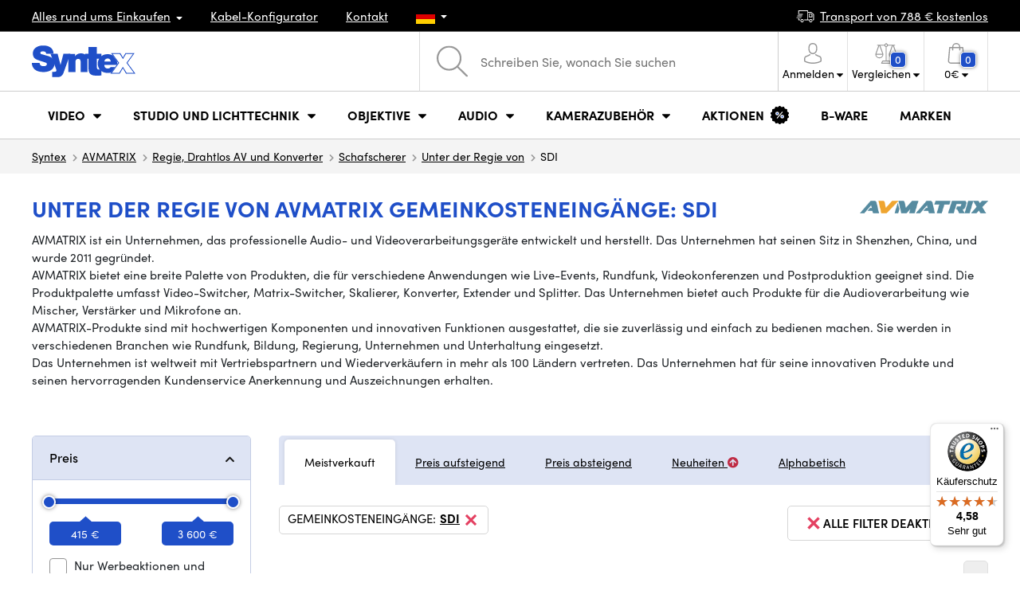

--- FILE ---
content_type: text/html; charset=UTF-8
request_url: https://www.syntexshop.de/schafscherer-overheads-konverter-unter-der-regie-von__avmatrix__gemeinkosteneingange_sdi
body_size: 25747
content:
<!doctype html>
<html lang="cs" class="cc--light-funky">
<head>
	<meta charset="utf-8">
	<meta name="viewport" content="width=device-width, initial-scale=1, shrink-to-fit=no">
	<title>Unter der Regie von AVMATRIX SDI / SYNTEXSHOP.DE</title>
	<style> img, svg { max-width: 0px; height: auto; } </style>
	<link rel="stylesheet" href="https://use.typekit.net/xhw5loq.css">
	<link href="/styles/20251024-142840/css.css" rel="stylesheet" lazyload>
	<script>(function(a){_q=function(){return a;};$=function(f){typeof f==="function" && a.push(arguments);return $;};jQuery=$.ready=$;}([]));</script>
	<script>var mobileApp=0, mobilePromo=0, downloadPromo=0, eshopRoundIt=2, eshopLang='DE', eshopType = 'RETAIL';</script>

	<meta name="description" content="Unter der Regie von">

	<meta name="twitter:card" content="summary">
	<meta name="twitter:title" content="Unter der Regie von AVMATRIX SDI / SYNTEXSHOP.DE">
	<meta name="twitter:description" content="Unter der Regie von">
	<meta name="twitter:image" content="https://www.syntexshop.de/media/facebook/DE_fbshare.png">

	<meta property="og:title" content="Unter der Regie von AVMATRIX SDI / SYNTEXSHOP.DE">
	<meta property="og:description" content="Unter der Regie von">
	<meta property="og:image" content="https://www.syntexshop.de/media/facebook/DE_fbshare.png">
	<meta property="og:site_name" content="SYNTEXSHOP.DE">
	<meta property="og:url" content="https://www.syntexshop.de/schafscherer-overheads-konverter-unter-der-regie-von__avmatrix__gemeinkosteneingange_sdi">
	<link rel="shortcut icon" href="/favicon.ico">
	<meta name="robots" content="index, follow">
	
	<script type="application/ld+json"> {
		"@context": "https://schema.org", "@type":
		"Organization", "url": "https://www.syntexshop.de/",
		"logo": "https://www.syntexshop.de/styles/img/logo.svg"
	} </script>
		<script> var GTMTag='GTM-PTHQZ4C'; window.dataLayer = window.dataLayer || []; </script>
		

</head>
<body class="preload">
  
<div class="web-wrap" id="top">
		<div class="top-info">
			<div class="container">
				<ul>
					<li class="has-dropdown">
						<a href="/all-about-shopping"><span>Alles rund ums Einkaufen</span></a>
						<ul class="dropdown">
							<li><a href="/i/versand-und-bezahlung">
								Versand und Bezahlung</a></li>
							<li><a href="/i/allgemeine-geschaftsbedingungen">
								Geschäftsbedingungen (AGB)</a></li>
							<li><a href="/i/bedingungen-fur-die-nutzung-der-website">
								Nutzungsbedingungen</a></li>
							<li><a href="/i/prodejna-praha">
								Zentrale Prag</a></li>
							<li><a href="/i/geschaft-in-bratislava">
								Geschäft Bratislava</a></li>
						</ul>
					</li>
					<li><a href="/kabel-und-steckverbinder-kabel-konfigurator">
						<span>Kabel-Konfigurator</span></a></li>
					<li><a href="/i/kontakt">
						Kontakt</a></li>
					<li class="lang has-dropdown">
						<a href="/"><img src="/styles/flags/DE.svg"/></a>
						<ul class="dropdown">
							<li><a href="https://www.syntex.cz/"><img src="/styles/flags/CZ.svg"/> CZ</a></li>
							<li><a href="https://www.syntex.sk/"><img src="/styles/flags/SK.svg"/> SK</a></li>
							<li><a href="https://www.syntex.tv/"><img src="/styles/flags/EU.svg"/> EU</a></li>
							<li><a href="https://www.syntexshop.hu/"><img src="/styles/flags/HU.svg"/> HU</a></li>
							<li><a href="https://www.syntexshop.at/"><img src="/styles/flags/AT.svg"/> AT</a></li>
							<li><a href="https://www.syntexshop.de/"><img src="/styles/flags/DE.svg"/> DE</a></li>
							<li><a href="https://www.syntex.si/"><img src="/styles/flags/SI.svg"/> SI</a></li>
							<li><a href="https://www.syntex.hr/"><img src="/styles/flags/HR.svg"/> HR</a></li>
						</ul>
					</li>
				</ul>
				<ul>
					<li><a href="/i/versand-und-bezahlung"><img src="/styles/img/car.svg"/><span>
						Transport von
						788
						€ kostenlos</span></a></li>
					
					
				</ul>
			</div>
		</div>
		
		<div class="header-placeholder"><div class="header-main">
			<header>
				<div class="header-main__top"><div class="container">
					<a href="/" class="logo"><img src="/styles/img/logo.svg"/></a>
					<ul class="tools">
						<li class="tools-search">
							<a href="" class="search-open"><span>
								<svg xmlns="http://www.w3.org/2000/svg" viewBox="0 0 450 449.09"><path d="M446.36,427.62,315,297.29A178.84,178.84,0,0,0,359.1,179.55C359.1,80.48,278.52,0,179.55,0S0,80.58,0,179.55,80.58,359.1,179.55,359.1A178.84,178.84,0,0,0,297.29,315L428.62,445.36a12.67,12.67,0,0,0,8.87,3.73,12.31,12.31,0,0,0,8.87-3.73A12.63,12.63,0,0,0,446.36,427.62ZM25.12,179.55C25.12,94.4,94.4,25.21,179.45,25.21S333.79,94.49,333.79,179.55,264.61,334,179.45,334,25.12,264.7,25.12,179.55Z" style="fill:#969696"/></svg>
							</span><strong>Abgerufen von</strong></a>
							<form class="search" method="get" action="/search" id="sform" autocomplete="off">
								<input type="text" id="squery" name="q" value="" placeholder="Schreiben Sie, wonach Sie suchen" />
								<span><svg xmlns="http://www.w3.org/2000/svg" viewBox="0 0 450 449.09"><path d="M446.36,427.62,315,297.29A178.84,178.84,0,0,0,359.1,179.55C359.1,80.48,278.52,0,179.55,0S0,80.58,0,179.55,80.58,359.1,179.55,359.1A178.84,178.84,0,0,0,297.29,315L428.62,445.36a12.67,12.67,0,0,0,8.87,3.73,12.31,12.31,0,0,0,8.87-3.73A12.63,12.63,0,0,0,446.36,427.62ZM25.12,179.55C25.12,94.4,94.4,25.21,179.45,25.21S333.79,94.49,333.79,179.55,264.61,334,179.45,334,25.12,264.7,25.12,179.55Z" style="fill:#969696"/></svg></span>
								<a href="" class="search-close" autocomplete="off"><i class="fas fa-times"></i></a>
							</form>
						</li>
						<li class="js-click">
							<a href="/eshop/loginform">
								<span><svg xmlns="http://www.w3.org/2000/svg" viewBox="0 0 410.76 482.9"><g id="Vrstva_2" data-name="Vrstva 2"><g id="Capa_1" data-name="Capa 1"><path d="M203.63,260.2h3.2c29.3-.5,53-10.8,70.5-30.5,38.5-43.4,32.1-117.8,31.4-124.9-2.5-53.3-27.7-78.8-48.5-90.7C244.73,5.2,226.63.4,206.43,0h-1.7c-11.1,0-32.9,1.8-53.8,13.7s-46.6,37.4-49.1,91.1c-.7,7.1-7.1,81.5,31.4,124.9C150.63,249.4,174.33,259.7,203.63,260.2Zm-75.1-152.9c0-.3.1-.6.1-.8,3.3-71.7,54.2-79.4,76-79.4h1.2c27,.6,72.9,11.6,76,79.4a2,2,0,0,0,.1.8c.1.7,7.1,68.7-24.7,104.5-12.6,14.2-29.4,21.2-51.5,21.4h-1c-22-.2-38.9-7.2-51.4-21.4C121.63,176.2,128.43,107.9,128.53,107.3Z" style="fill:#969696"/><path d="M410.73,383.6v-.3c0-.8-.1-1.6-.1-2.5-.6-19.8-1.9-66.1-45.3-80.9l-1-.3c-45.1-11.5-82.6-37.5-83-37.8a13.5,13.5,0,1,0-15.5,22.1c1.7,1.2,41.5,28.9,91.3,41.7,23.3,8.3,25.9,33.2,26.6,56a20.08,20.08,0,0,0,.1,2.5c.1,9-.5,22.9-2.1,30.9-16.2,9.2-79.7,41-176.3,41-96.2,0-160.1-31.9-176.4-41.1-1.6-8-2.3-21.9-2.1-30.9,0-.8.1-1.6.1-2.5.7-22.8,3.3-47.7,26.6-56,49.8-12.8,89.6-40.6,91.3-41.7a13.5,13.5,0,0,0-15.5-22.1c-.4.3-37.7,26.3-83,37.8-.4.1-.7.2-1,.3C2,314.7.73,361,.13,380.7a20.08,20.08,0,0,1-.1,2.5v.3c-.1,5.2-.2,31.9,5.1,45.3a12.83,12.83,0,0,0,5.2,6.3c3,2,74.9,47.8,195.2,47.8s192.2-45.9,195.2-47.8a13.38,13.38,0,0,0,5.2-6.3C410.93,415.5,410.83,388.8,410.73,383.6Z" style="fill:#969696"/></g></g></svg></span>
								<strong class="has-dropdown">Anmelden<img src="/styles/img/dropdown-black.svg"></strong>
							</a>
							<div class="login-dropdown dropdown">
								<form action="/eshop/login" method="post">
									<div class="form-group">
										<label>E-Mail:</label>
										<input type="email" class="form-control" value="" name="loginemail" required>
									</div>
									
									<div class="form-group">
										<label>Kennwort:<a href="/eshop/forgotpassword">Vergessenes Passwort</a></label>
										<input type="password" class="form-control" value="" name="loginpassword" required>
									</div>
									
									<div class="buttons-divide mb-3">
										<button type="submit" class="btn btn-success">Einloggen</button>
										<span>oder</span>
										<a href="https://www.facebook.com/v15.0/dialog/oauth?scope=email&state=68116f94d6010b0e305d2dfd13a9bba5&response_type=code&approval_prompt=auto&redirect_uri=https%3A%2F%2Fwww.syntexshop.de%2F%3Ffacebook%3D1&client_id=516606982478176" class="btn btn-fb"><span><i class="fab fa-facebook-f"></i>&nbsp;&nbsp;Anmeldung durch Facebook</span></a>
										<a href="https://accounts.google.com/o/oauth2/auth?response_type=code&access_type=online&client_id=19588025809-v61tok6nae6ogack3b5lgb909tv5smet.apps.googleusercontent.com&redirect_uri=https://www.syntexshop.de/?google=1&state&scope=email%20profile&approval_prompt=auto" class="btn btn-google  mt-2"><span><i class="fab fa-google"></i>&nbsp;&nbsp;Google-Anmeldung</span></a>
										<a href="https://appleid.apple.com/auth/authorize?response_type=code&response_mode=form_post&client_id=tv.syntex.login&redirect_uri=https%3A%2F%2Fwww.syntexshop.de%2F%3Fapple%3D1&state=c0438158c3&scope=name+email" class="btn btn-apple  mt-2"><span><i class="fab fa-apple"></i>&nbsp;&nbsp;AppleID-Anmeldung</span></a>
										
										<span>oder</span>
										<a href="/eshop/register" class="btn btn-primary">Registrieren</a>
									</div>
								</form>
							</div>
						</li>
						<li id="compareHeader">
							<a class="compareURL">
								<span>
									<svg xmlns="http://www.w3.org/2000/svg" viewBox="0 0 437.74 419"><g id="Vrstva_2" data-name="Vrstva 2"><g id="Layer_1" data-name="Layer 1"><path d="M437.51,226.27a8.86,8.86,0,0,0-.06-1.15l-.39-1.09c0-.08-.05-.16-.09-.25L376.43,54H392.6a9.13,9.13,0,0,0,0-18.26H254.4A36.4,36.4,0,0,0,228.32,9.68V9.13a9.13,9.13,0,1,0-18.26,0v.55A36.44,36.44,0,0,0,184,35.76H45.79a9.13,9.13,0,1,0,0,18.26H61L.77,223.79.69,224l-.39,1.1a7.47,7.47,0,0,0-.07,1.15A9,9,0,0,0,0,227.42a82.14,82.14,0,1,0,164.28,0,8.67,8.67,0,0,0-.23-1.15,8.86,8.86,0,0,0-.06-1.15L163.6,224c0-.08,0-.16-.09-.25L103,54h81A36.47,36.47,0,0,0,210.06,80.1v275H159.33c-11.79,0-22.24,7.53-25.71,18L119.53,406.3a9.12,9.12,0,0,0,8.4,12.7H310.46a9.13,9.13,0,0,0,8.4-12.7L305,373.84a27.34,27.34,0,0,0-26-18.73H228.32V80.1A36.44,36.44,0,0,0,254.4,54h80.1L274.23,223.79l-.08.23-.39,1.1a9,9,0,0,0-.07,1.15,9,9,0,0,0-.23,1.15,82.14,82.14,0,1,0,164.28,0A8.67,8.67,0,0,0,437.51,226.27Zm-355.37,65A64,64,0,0,1,18.9,236.55H145.38A64,64,0,0,1,82.14,291.31Zm60-73H22.1L81.64,54h.71ZM288,380.3l8.69,20.45h-155l9-21.14a9.13,9.13,0,0,1,8.66-6.24H279.05C283,373.37,286.47,375.88,288,380.3ZM219.19,63.14a18.26,18.26,0,1,1,18.26-18.25A18.27,18.27,0,0,1,219.19,63.14ZM355.1,54h.71l59.81,164.27h-120Zm.5,237.29a64,64,0,0,1-63.23-54.76H418.84A64,64,0,0,1,355.6,291.31Z" style="fill:#969696"/></g></g></svg>
									<span id="comparisonCount">0</span>
								</span>
								<strong class="has-dropdown">Vergleichen<img src="/styles/img/dropdown-black.svg"></strong>
							</a>
							<div class="compare-dropdown dropdown" id="compareContent">
								
									<div class="delivery-info">
	Fügen Sie Ihre Produkte zur Anzeige eines Parametervergleiches hinzu. Siehe "Zum Vergleich hinzufügen" bei jedem Produkt.
</div>

								
							</div>
						</li>
						<li id="carthover">
							<a href="/eshop/basket">
								<span>
								<svg xmlns="http://www.w3.org/2000/svg" viewBox="0 0 391.4 489"><g id="Vrstva_2" data-name="Vrstva 2"><g id="Capa_1" data-name="Capa 1"><path d="M391.3,422.7l-28-315.3a13.48,13.48,0,0,0-13.4-12.3H292.3a96.61,96.61,0,0,0-193.2,0H41.5a13.41,13.41,0,0,0-13.4,12.3L.1,422.7c0,.4-.1.8-.1,1.2C0,459.8,32.9,489,73.4,489H318c40.5,0,73.4-29.2,73.4-65.1A4.87,4.87,0,0,0,391.3,422.7ZM195.7,27a69.67,69.67,0,0,1,69.6,68.1H126.1A69.67,69.67,0,0,1,195.7,27ZM318,462H73.4c-25.4,0-46-16.8-46.4-37.5L53.8,122.2H99v41a13.5,13.5,0,0,0,27,0v-41H265.3v41a13.5,13.5,0,0,0,27,0v-41h45.2l26.9,302.3C364,445.2,343.3,462,318,462Z" style="fill:#969696"/></g></g></svg>
								<span id="setnumproducts">0</span></span>
								<strong class="has-dropdown"><span id="settotalprice">0</span> €<img src="/styles/img/dropdown-black.svg"></strong>
							</a>
							<div class="cart-dropdown dropdown" id="b-cart-content">
									<div class="delivery-info">
		Ihr Korb ist derzeit leer. Viel Spass beim Stöbern.	</div>
	
							</div>
						</li>
						<li class="open-mobile">
							<button class="hamburger hamburger--collapse hamburger--accessible js-hamburger" type="button">
							  	<span class="hamburger-box"><span class="hamburger-inner"></span></span>
								<span class="hamburger-label">Menu</span>
							</button>
						</li>
					</ul>
				</div></div>
				
				<div class="header-main__nav"><div class="container">
				<nav>
					<ul>
									<li class="hassubmenu">
				<em>					<span>Video</span>
											<i class="fas fa-chevron-down"></i>
						<i class="fas fa-chevron-up"></i>
						<span class="ico-select">
							<svg viewBox="0 0 292.36 164.45"><path d="M286.93,133.33,159,5.42a17.94,17.94,0,0,0-25.7,0L5.42,133.33a17.93,17.93,0,0,0,0,25.69,17.59,17.59,0,0,0,12.85,5.43H274.09a18.17,18.17,0,0,0,12.84-31.12Z"></path></svg>
						</span>
														</em>									<div class="submenu dropdown">
						<div class="submenu__header"><a href="/schafscherer-overheads-konverter-signalwandler" class="submenu__header__btn">Video Konverter</a><a href="/software-disk-array__blackmagic-design" class="submenu__header__btn">daVinci Resolve</a></div>						<div class="submenu__body">
														<div class="submenu__links">
								<div class="submenu__links__section"><strong><a href="/kameras">Kameras</a></strong><ul><li><a href="/kameras-digitales-kino">Digitales Kino</a></li><li><a href="/kameras-sendung">Sendung</a></li><li><a href="/kameras-action-kameras">Action-Kameras</a></li><li><a href="/kameras-kompaktkameras">Kompaktkameras</a></li><li><a href="/kameras-ptz-kameras">PTZ-Kameras, Webcams</a></li><li><a href="/streaming-kamera-stream">Kamera-Stream</a></li><li><a href="/kameras-sicherheits-ip-kameras">Sicherheits-IP-Kameras</a></li></ul></div><div class="submenu__links__section"><strong><a href="/objektive-filter">Objektive und Filter</a></strong><ul><li><a href="/objektive-filter-objektive">Objektive</a></li><li><a href="/objektive-filter-reinigung">Reinigung</a></li><li><a href="/objektive-filter-filter">Filter</a></li><li class="li-all"><a href="/objektive-filter">Objektive und Filter</a></li></ul></div><div class="submenu__links__section"><strong><a href="/schafscherer-overheads-konverter-drahtlose-videoubertragung">Drahtlose Videoübertragung</a></strong><ul><li><a href="schafscherer-overheads-konverter-drahtlose-videoubertragung__zugang%20wireless%20video_sdi">SDI Übertragung</a></li><li><a href="/schafscherer-overheads-konverter-drahtlose-videoubertragung__zugang%20wireless%20video_hdmi">HDMI Übertragung​</a></li><li><a href="/schafscherer-overheads-konverter-drahtlose-videoubertragung__hollyland">Holllyland</a></li></ul></div><div class="submenu__links__section"><strong><a href="/regie-drahtlos-av-konverter">Regie, Drahtlos AV und Konverter</a></strong><ul><li><a href="/schafscherer-overheads-konverter-unter-der-regie-von">Unter der Regie von</a></li><li><a href="/schafscherer-overheads-konverter-mobile-live-redaktionsraume">Mobile Live-Redaktionsräume</a></li><li><a href="/streaming-streaming-overhead">Streaming-Overhead</a></li><li><a href="/software-disk-array-treiber-software-mehrkosten">Software-Mehrkosten</a></li><li><a href="/schafscherer-overheads-konverter-signalwandler">Signalwandler</a></li><li><a href="/videorekorder-feldaufzeichnungsgerate-monitore">Feldaufzeichnungsgeräte / Monitore</a></li><li><a href="/videorekorder-studio-recorder">Studio-Recorder</a></li><li><a href="/videorekorder-videoaufzeichnung">Videoaufzeichnung</a></li></ul></div><div class="submenu__links__section"><strong><a href="/kabel-und-steckverbinder">Kabel, Stecker und Adapter</a></strong><ul><li><a href="/kabel-und-steckverbinder-sdi-kabel">SDI-Kabel</a></li><li><a href="/kabel-und-steckverbinder-hdmi-kabel">HDMI-Kabel</a></li><li><a href="/kabel-und-steckverbinder-kabel-auf-der-trommel">Kabel auf der Trommel</a></li><li><a href="/kabel-und-steckverbinder-optische-kabel-fertiggestellt">Optische Kabel fertiggestellt</a></li><li><a href="/thunderbolt-cables">Thunderbolt cables</a></li></ul></div><div class="submenu__links__section"><strong><a href="/schafscherer-overheads-konverter-gegensprechanlage-tally">Gegensprechanlage/Tally</a></strong><ul><li><a href="/schafscherer-overheads-konverter-gegensprechanlage-tally__hollyland">Hollyland Kommunikationssysteme</a></li><li><a href="/schafscherer-overheads-konverter-gegensprechanlage-tally__avmatrix">AV Matrix Tally</a></li></ul></div><div class="submenu__links__section"><strong><a href="/monitore">Monitore</a></strong><ul></ul></div>							</div>
																					<div class="submenu__promo">
								<div class="submenu__promo__box lazyload" data-bg="/media/submenu/panasonic-cam-01.png"><strong>Panasonic</strong><a href="/kameras-digitales-kino__panasonic">LUMIX</a></div><div class="submenu__promo__box lazyload" data-bg="/media/submenu/bmd-cam-01.png"><strong>Blackmagic</strong><a href="/kameras-digitales-kino__blackmagic-design">Digital Cinema</a></div><div class="submenu__promo__box lazyload" data-bg="/media/submenu/sony-cam-01.png"><strong>Sony</strong><a href="/kameras-digitales-kino__sony">ALPHA</a></div>							</div>
													</div>
					</div>
							</li>
						<li class="hassubmenu">
				<a href="/lichter-lichter">					<span>Studio und Lichttechnik</span>
											<i class="fas fa-chevron-down"></i>
						<i class="fas fa-chevron-up"></i>
						<span class="ico-select">
							<svg viewBox="0 0 292.36 164.45"><path d="M286.93,133.33,159,5.42a17.94,17.94,0,0,0-25.7,0L5.42,133.33a17.93,17.93,0,0,0,0,25.69,17.59,17.59,0,0,0,12.85,5.43H274.09a18.17,18.17,0,0,0,12.84-31.12Z"></path></svg>
						</span>
														</a>									<div class="submenu dropdown">
						<div class="submenu__header"><a href="/schafscherer-overheads-konverter-unter-der-regie-von__avmatrix" class="submenu__header__btn">AV Matrix Regie</a><a href="/monitore-monitore-und-projektoren__feelworld" class="submenu__header__btn">Feelworld TOP-Monitore​</a><a href="/monitore-monitore-und-projektoren__portkeys" class="submenu__header__btn">Portkeys TOP-Monitore​</a></div>						<div class="submenu__body">
														<div class="submenu__links">
								<div class="submenu__links__section"><strong><a href="/lichter-tragbare-lichter">Tragbare Lichter</a></strong><ul><li><a href="/lichter-studio-leuchten">Studio-Leuchten</a></li><li><a href="/lichter-stative-fur-leuchten">Stative für Leuchten</a></li><li><a href="/lichter-lichter-auf-der-kamera">Lichter auf der Kamera</a></li><li><a href="/lichter-zubehor">Zubehör für Leuchten</a></li><li><a href="/lichter-stative-fur-leuchten">Stative für Leuchten</a></li></ul></div><div class="submenu__links__section"><strong><a href="/streaming">Streaming</a></strong><ul><li><a href="/streaming-streaming-overhead">Streaming-Overhead</a></li><li><a href="/streaming-kamera-stream">Kamera-Stream</a></li><li><a href="/capture-karten">Videoschnittkarten</a></li><li><a href="/karten-ausschneiden-karten-ausschneiden__andere_mehr-eingaben">I/O-Karten für vMix</a></li><li><a href="/streaming-drehgeber">Drehgeber</a></li></ul></div><div class="submenu__links__section"><strong><a href="/regie-drahtlos-av-konverter">Regie, Drahtlos AV und Konverter</a></strong><ul><li><a href="/schafscherer-overheads-konverter-tastung">Tastung</a></li><li><a href="/schafscherer-overheads-konverter-signalwandler">Signalwandler</a></li><li><a href="/schafscherer-overheads-konverter-unter-der-regie-von">Unter der Regie von</a></li><li><a href="/videorekorder-studio-recorder">Studio-Recorder</a></li></ul></div><div class="submenu__links__section"><strong><a href="/monitore-monitore-und-projektoren">monitore und Projektoren</a></strong><ul><li><a href="/monitore-kamera-monitore">Kamera-Monitore</a></li><li><a href="/monitore-studio-monitore">Studio-Monitore</a></li><li><a href="/monitore-suchmaschine">Suchmaschine</a></li><li><a href="/monitore-montage-von-monitoren">Montage von Monitoren</a></li><li><a href="/monitore-schirme-fur-monitore">Schirme für Monitore</a></li><li><a href="/surveillance-monitors">Überwachungsmonitore</a></li></ul></div><div class="submenu__links__section"><strong><a href="/stative-slider-gimbal">Stative, Slider und Gimbal</a></strong><ul><li><a href="/stative-slider-und-gimbal-stative-fur-mikrofone">Stative für Mikrofone</a></li><li><a href="/stative-gleiter-kardanringe-stative">Stative</a></li></ul></div><div class="submenu__links__section"><strong><a href="/schafscherer-overheads-konverter-gegensprechanlage-tally">Gegensprechanlage/Tally</a></strong><ul></ul></div>							</div>
																					<div class="submenu__promo">
								<div class="submenu__promo__box lazyload" data-bg="/media/submenu/headphones.png"><strong>SmallRig Aktionen</strong><a href="/smallrig-rc60b-cob-led-video-light-with-power-bank-clamp-edition-4376">Smalrig RC60B</a></div>							</div>
													</div>
					</div>
							</li>
						<li class="hassubmenu">
				<a href="/objektive-filter-linsen-und-filter">					<span>Objektive</span>
											<i class="fas fa-chevron-down"></i>
						<i class="fas fa-chevron-up"></i>
						<span class="ico-select">
							<svg viewBox="0 0 292.36 164.45"><path d="M286.93,133.33,159,5.42a17.94,17.94,0,0,0-25.7,0L5.42,133.33a17.93,17.93,0,0,0,0,25.69,17.59,17.59,0,0,0,12.85,5.43H274.09a18.17,18.17,0,0,0,12.84-31.12Z"></path></svg>
						</span>
														</a>									<div class="submenu dropdown">
						<div class="submenu__header"><a href="/objektive-filter-objektive__moment__bajonett_t-series" class="submenu__header__btn">T-Series Moment Objektive​</a><a href="/ttartisan" class="submenu__header__btn">TTARTISAN TOP</a></div>						<div class="submenu__body">
														<div class="submenu__links">
								<div class="submenu__links__section"><strong><a href="/objektive-filter-linsen-und-filter">Objektive und Filter</a></strong><ul><li><a href="/objektive-filter-objektive__bajonett_ef">EF Bajonett</a></li><li><a href="/objektive-filter-objektive__bajonett_x-mount">Fuji X-Bajonett</a></li><li><a href="/objektive-filter-objektive__bajonett_e-mount">E-Bajonett</a></li><li><a href="/objektive-filter-objektive__bajonett_rf">RF-Bajonett</a></li><li><a href="/objektive-filter-objektive__bajonett_mft">m43 MFT</a></li><li><a href="/objektive-filter-objektive__bajonett_b4-2-3">B4 broadcast</a></li><li><a href="/objektive-filter-objektive__bajonett_pl">PL Bajonett</a></li><li><a href="/objektive-filter-objektive__bajonett_z-mount">Nikon Z-Bajonett</a></li><li><a href="/objektive-filter-objektive__bajonett_l-mount">L-Bajonett</a></li><li><a href="/objektive-filter-objektive__anamorphotisch_ano">Anamorphotisch</a></li></ul></div><div class="submenu__links__section"><strong><a href="/objektive-filter-filter">Filter</a></strong><ul><li><a href="/objektive-filter-filter__filter-type_uv-filtr">UV-Filter</a></li><li><a href="/objektive-filter-filter__filter-type_variable-nd">Vario-ND-Filter</a></li><li><a href="/objektive-filter-filter__moment">Moment-Filter</a></li><li><a href="/objektive-filter-filter__kfc">KF Concept- Filter</a></li><li><a href="/objektive-filter-filter__format-filter_4x5-65">4x5,65 Filter</a></li><li><a href="/objektive-filter-filter__bajonett_dji-osmo-pocket-3">DJI Osmo Pocket 3 Filter</a></li><li><a href="/objektive-filter-weitwinklige-unterarme-und-tele">Weitwinklige Unterarme und Tele</a></li></ul></div><div class="submenu__links__section"><strong><a href="/objektive-filter-adapter">Adapter</a></strong><ul><li><a href="/objektive-filter-adapter">Adapter</a></li></ul></div><div class="submenu__links__section"><strong><a href="/objektive-filter-zoomsteuerung">Zoomsteuerung</a></strong><ul><li><a href="/objektive-filter-seitlicher-fokus">Seitlicher Fokus</a></li><li><a href="/objektive-filter-matte-box">Matte Box</a></li><li><a href="/objektive-filter-zoomsteuerung">Zoomsteuerung</a></li></ul></div><div class="submenu__links__section"><strong><a href="/objektive-filter-linsen-und-filter">linsen und Filter</a></strong><ul><li><a href="/objektive-filter-reinigung">Reinigung</a></li><li><a href="/lens-cover">Lens cover</a></li></ul></div>							</div>
																				</div>
					</div>
							</li>
						<li class="hassubmenu">
				<a href="/audio">					<span>Audio</span>
											<i class="fas fa-chevron-down"></i>
						<i class="fas fa-chevron-up"></i>
						<span class="ico-select">
							<svg viewBox="0 0 292.36 164.45"><path d="M286.93,133.33,159,5.42a17.94,17.94,0,0,0-25.7,0L5.42,133.33a17.93,17.93,0,0,0,0,25.69,17.59,17.59,0,0,0,12.85,5.43H274.09a18.17,18.17,0,0,0,12.84-31.12Z"></path></svg>
						</span>
														</a>									<div class="submenu dropdown">
						<div class="submenu__header"><a href="/audio__sennheiser" class="submenu__header__btn">Sennheiser TOP</a><a href="/audio__rode" class="submenu__header__btn">RODE TOP</a><a href="/audio__hollyland" class="submenu__header__btn">Hollyland TOP</a></div>						<div class="submenu__body">
														<div class="submenu__links">
								<div class="submenu__links__section"><strong><a href="/audio-mikrofone">Mikrofone</a></strong><ul><li><a href="/audio-kamera-mikrofone">Kamera-Mikrofone</a></li><li><a href="/audio-studio-mikrofone">Studio-Mikrofone</a></li><li><a href="/audio-ansteckmikrofone">Ansteckmikrofone</a></li><li><a href="/audio-drahtlose-systeme">Drahtlose Systeme</a></li><li><a href="/audio-zubehor">Zubehör</a></li><li><a href="/stative-slider-und-gimbal-stative-fur-mikrofone">Stative für Mikrofone</a></li></ul></div><div class="submenu__links__section"><strong><a href="/audio-kopfhorer">Kopfhörer</a></strong><ul><li><a href="/audio-kopfhorer__sennheiser">Sennheiser Kopfhörer​</a></li><li><a href="/audio-kopfhorer__rode">RODE Kopfhörer​</a></li><li><a href="/audio-kopfhorer__yamaha">Yamaha Kopfhörer​</a></li></ul></div><div class="submenu__links__section"><strong><a href="/audio-studio-monitore">Studio-Monitore</a></strong><ul><li><a href="/audio-studio-monitore?cmax_0=201&vmax_0=1500">Studiomonitore bis 200 EUR</a></li><li><a href="/audio-studio-monitore?cmax_0=402&vmax_0=1500">Studiomonitore bis 400 EUR</a></li></ul></div><div class="submenu__links__section"><strong><a href="/audio-mischpult">Mischpult</a></strong><ul><li><a href="/audio-mischtechnik__rode">Rode Mischpulte</a></li><li><a href="/audio-mischtechnik__presonus">Presonus Mischpulte</a></li><li><a href="/audio-audio-schnittstelle">Audio-Schnittstelle</a></li><li><a href="/audio-aufzeichnungen">Aufzeichnungen</a></li></ul></div><div class="submenu__links__section"><strong><a href="/kabel-und-steckverbinder">Kabel, Stecker und Adapter</a></strong><ul><li><a href="/kabel-und-steckverbinder-audiokabel">Audiokabel</a></li><li><a href="/kabel-und-steckverbinder-audiokabel__steckertyp_xlr">XLR-Kabel</a></li></ul></div>							</div>
																					<div class="submenu__promo">
								<div class="submenu__promo__box lazyload" data-bg="/media/submenu/headphones.png"><strong>Mikrofone für iPhone 16 und 15</strong><a href="/search__masters_28542,28544,28545,28546,37190,37191,37193,37194?q=lark+m2">Hollyland LARK M2</a><a href="/search__masters_28542,28544,28545,28546,37190,37191,37193,37194?q=rode+wireless">RODE Wireless</a><a href="/audio-ansteckmikrofone__dji">Dji Mic</a></div>							</div>
													</div>
					</div>
							</li>
						<li class="hassubmenu">
				<a href="/accessoires-kafigtaschen-karten">					<span>Kamerazubehör</span>
											<i class="fas fa-chevron-down"></i>
						<i class="fas fa-chevron-up"></i>
						<span class="ico-select">
							<svg viewBox="0 0 292.36 164.45"><path d="M286.93,133.33,159,5.42a17.94,17.94,0,0,0-25.7,0L5.42,133.33a17.93,17.93,0,0,0,0,25.69,17.59,17.59,0,0,0,12.85,5.43H274.09a18.17,18.17,0,0,0,12.84-31.12Z"></path></svg>
						</span>
														</a>									<div class="submenu dropdown">
						<div class="submenu__header"><a href="/accessoires-kafigtaschen-karten__exascend" class="submenu__header__btn">Exascend TOP</a><a href="/smallrig" class="submenu__header__btn">SmallRig TOP</a><a href="/stative-gleiter-kardanringe-stative__manfrotto" class="submenu__header__btn">Manfrotto Stative TOP</a><a href="/tilta" class="submenu__header__btn submenu__header__btn--dark">Tilta Zubehör​</a></div>						<div class="submenu__body">
														<div class="submenu__links">
								<div class="submenu__links__section"><strong><a href="/accessoires-kafigtaschen-karten-rigs-kafige-zubehor">Rigs, Käfige, Zubehör</a></strong><ul><li><a href="/accessoires-kafigtaschen-karten-fertige-bausatze">Fertige Bausätze</a></li><li><a href="/accessoires-kafigtaschen-karten-kafige">Käfige</a></li><li><a href="/accessoires-kafigtaschen-karten-platten-unter-der-kamera">Platten unter der Kamera</a></li><li><a href="/accessoires-kafigtaschen-karten-matte-box">Matte Box</a></li><li><a href="/accessoires-kafigtaschen-karten-magischer-arm-arme">Magischer Arm - Arme</a></li><li><a href="/accessoires-kafigtaschen-karten-schulterstutzen">Schulterstützen</a></li><li><a href="/accessoires-kafigtaschen-karten-griffe">Griffe</a></li><li><a href="/accessoires-kafigtaschen-karten-15-und-19-mm-zubehor">15- und 19-mm-Zubehör</a></li><li><a href="/accessoires-kafigtaschen-karten-schrauben-schraubendreher">Schrauben, Schraubendreher</a></li></ul></div><div class="submenu__links__section"><strong><a href="/stative-slider-gimbal">Stative, Slider und Gimbal</a></strong><ul><li><a href="/stative-gleiter-kardanringe-stative">Stative</a></li><li><a href="/stative-gleiter-kardanringe-stativplatten">Stativplatten</a></li><li><a href="/tripods-for-lights">Tripods for lights</a></li><li><a href="/stative-gleiter-kardanringe-tischstative">Tischstative</a></li><li><a href="/stative-gleiter-kardanringe-kardanische-aufhangungen">Kardanische Aufhängungen</a></li><li><a href="/stative-gleiter-kardanringe-schieberegler">Schieberegler</a></li></ul></div><div class="submenu__links__section"><strong><a href="/batterien-ladegerate-netzteile-batterien">Batterien</a></strong><ul><li><a href="/batterien-ladegerate-netzteile-batterien__mount-type_v-mount">V-Mount Batterien​</a></li><li><a href="/batterien-ladegerate-netzteile-batterien__mount-type_np-f">Sony NP Batterien​⬤</a></li><li><a href="/batterien-ladegerate-netzteile-batterie-14-4v">Batterie 14,4V</a></li><li><a href="/batterien-ladegerate-netzteile-7-2-v-batterie">7,2-V-Batterie</a></li><li><a href="/batterien-ladegerate-netzteile-14-4-v-ladegerate">14,4-V-Ladegeräte</a></li><li><a href="/batterien-ladegerate-netzteile-7-2v-ladegerate">7,2V-Ladegeräte</a></li><li><a href="/batterien-ladegerate-netzteile-power-batterieplatten">Power-Batterieplatten</a></li><li><a href="/batterien-ladegerate-netzteile-stromversorgungen">Stromversorgungen</a></li></ul></div><div class="submenu__links__section"><strong><a href="/accessoires-kafigtaschen-karten-karten-leser">Karten, Leser</a></strong><ul><li><a href="/accessoires-kafigtaschen-karten-sd-karten">SD-Karten</a></li><li><a href="/accessoires-kafigtaschen-karten-ssd">SSD</a></li><li><a href="/accessoires-kafigtaschen-karten-cfast-karten">CFAST-Karten</a></li><li><a href="/accessoires-kafigtaschen-karten-cfexpress">CFexpress</a></li><li><a href="/accessoires-kafigtaschen-karten-red-mini-mag">RED MINI-MAG</a></li><li><a href="/accessoires-kafigtaschen-karten-kartenleser">Kartenleser</a></li></ul></div><div class="submenu__links__section"><strong><a href="/kabel-und-steckverbinder">Kabel, Stecker und Adapter</a></strong><ul><li><a href="/kabel-und-steckverbinder-hdmi-kabel">HDMI-Kabel</a></li><li><a href="/kabel-und-steckverbinder-sdi-kabel">SDI-Kabel</a></li><li><a href="/kabel-und-steckverbinder-kabel-auf-der-trommel">Kabel auf der Trommel</a></li><li><a href="/kabel-und-steckverbinder-optische-kabel-fertiggestellt">Optische Kabel fertiggestellt</a></li></ul></div><div class="submenu__links__section"><strong><a href="/accessoires-kafigtaschen-karten-taschen-koffer-regenmantel">Taschen, Koffer, Regenmäntel</a></strong><ul><li><a href="/photobags">Kamera- und Fotorucksäcke</a></li><li><a href="/accessoires-kafigtaschen-karten-reisekoffer">Reisekoffer</a></li><li><a href="/accessoires-kafigtaschen-karten-regenmantel">Regenmäntel</a></li><li><a href="/photobags__moment">Moment Rucksäcke</a></li></ul></div>							</div>
																					<div class="submenu__promo">
								<div class="submenu__promo__box" ><strong>MOMENT</strong><a href="https://www.syntexshop.de/moment__masters_37193,37194">IPHONE 16 PRO &amp; PRO MAX</a><a href="https://www.syntexshop.de/moment__masters_28542,28546?page=1">IPHONE 15 PRO &amp; PRO MAX</a></div>							</div>
													</div>
					</div>
							</li>
						<li>
				<a href="/sale">					<span>Aktionen</span>
																<svg  xmlns="http://www.w3.org/2000/svg" viewBox="0 0 478.19 488.03"><g id="Vrstva_2" data-name="Vrstva 2"><g id="Capa_1" data-name="Capa 1"><circle cx="174.24" cy="202.56" r="20.4" style="fill:#1f4fc7"></circle><circle cx="303.84" cy="285.36" r="20.4" style="fill:#1f4fc7"></circle><path d="M472,271l-7.4-10.1a31.84,31.84,0,0,1-.3-37.1l7.2-10.2a31.83,31.83,0,0,0-11-46.4l-11-5.9a31.69,31.69,0,0,1-16.3-33.3l2.1-12.3a31.76,31.76,0,0,0-30-37l-12.5-.5a31.88,31.88,0,0,1-29.2-22.9l-3.5-12A31.7,31.7,0,0,0,317,23l-11.5,4.9a31.69,31.69,0,0,1-36.2-8l-8.3-9.3a31.7,31.7,0,0,0-47.6.4l-8.2,9.4a31.8,31.8,0,0,1-36.1,8.5l-11.6-4.8a31.84,31.84,0,0,0-42.8,21l-3.3,12.1a31.58,31.58,0,0,1-28.8,23.3l-12.5.7a31.75,31.75,0,0,0-29.4,37.5L43,131a31.7,31.7,0,0,1-15.8,33.5l-10.9,6.1a31.73,31.73,0,0,0-10.2,46.5l7.4,10.1a31.84,31.84,0,0,1,.3,37.1l-7.2,10.2a31.83,31.83,0,0,0,11,46.4l11,5.9a31.69,31.69,0,0,1,16.3,33.3l-2.1,12.3a31.76,31.76,0,0,0,30,37l12.5.5a31.88,31.88,0,0,1,29.2,22.9l3.5,12a31.7,31.7,0,0,0,43.1,20.3l11.5-4.9a31.69,31.69,0,0,1,36.2,8l8.3,9.3a31.7,31.7,0,0,0,47.6-.4l8.2-9.4a31.8,31.8,0,0,1,36.1-8.5l11.6,4.8a31.84,31.84,0,0,0,42.8-21l3.3-12.1a31.58,31.58,0,0,1,28.8-23.3l12.5-.7a31.75,31.75,0,0,0,29.4-37.5l-2.3-12.3a31.7,31.7,0,0,1,15.8-33.5l10.9-6.1A31.7,31.7,0,0,0,472,271Zm-347.1-68.4a49.2,49.2,0,1,1,49.2,49.2A49.16,49.16,0,0,1,124.94,202.56Zm58.7,126.9a12,12,0,0,1-16.9,1.6h0a12,12,0,0,1-1.6-16.9l129.1-155.5a12,12,0,1,1,18.5,15.3Zm120.2,5.1a49.2,49.2,0,1,1,49.2-49.2A49.16,49.16,0,0,1,303.84,334.56Z" style="fill:#1f4fc7"></path></g></g></svg>
									</a>							</li>
						<li>
				<a href="/used">					<span>B-Ware</span>
														</a>							</li>
						<li>
				<a href="/brands">					<span>Marken</span>
														</a>							</li>
			
					</ul>
					<ul class="only-mobile">
						<li><a href="/i/uber-uns">
							Firmeninformationen</a></li>
						<li><a href="/i/showroom-wiena">
							Showroom Prag</a></li>
						<li><a href="/i/kontakt">
							Kontakt</a></li>
						<li><a href="/kabel-und-steckverbinder-kabel-konfigurator">
							Kabel-Konfigurator</a></li>
					</ul>
					<ul class="only-mobile-lang">
						<li><a href="https://www.syntex.cz/"><img src="/styles/flags/CZ.svg"/><span>CZ</span></a></li>
						<li><a href="https://www.syntex.sk/"><img src="/styles/flags/SK.svg"/><span>SK</span></a></li>
						<li><a href="https://www.syntex.tv/"><img src="/styles/flags/EU.svg"/><span>EU</span></a></li>
						<li><a href="https://www.syntexshop.hu/"><img src="/styles/flags/HU.svg"/><span>HU</span></a></li>
						<li><a href="https://www.syntexshop.at/"><img src="/styles/flags/AT.svg"/><span>AT</span></a></li>
						<li><a href="https://www.syntexshop.de/"><img src="/styles/flags/DE.svg"/><span>DE</span></a></li>
						<li><a href="https://www.syntex.si/"><img src="/styles/flags/SI.svg"/><span>SI</span></a></li>
						<li><a href="https://www.syntex.hr/"><img src="/styles/flags/HR.svg"/><span>HR</span></a></li>
					</ul>
				</nav>
				</div></div>
				
			</header>
		</div></div>
		
		<div class="content-wrap">

<div class="breadcrumb-wrap">
	<div class="container">
		<ol class="breadcrumb">
			<li class="breadcrumb-item"><a href="/">Syntex</a></li>
			<li class="breadcrumb-item"><a href="/avmatrix">AVMATRIX</a></li><li class="breadcrumb-item"><a href="/regie-drahtlos-av-konverter">Regie, Drahtlos AV und Konverter</a></li><li class="breadcrumb-item"><a href="/schafscherer-overheads-konverter-schafscherer">Schafscherer</a></li><li class="breadcrumb-item"><a href="/schafscherer-overheads-konverter-unter-der-regie-von">Unter der Regie von</a></li><li class="breadcrumb-item">SDI</li>		<script type="application/ld+json"> {
      		"@context": "https://schema.org",
      		"@type": "BreadcrumbList",
      		"itemListElement": [
				{ "@type": "ListItem", "position": 1, "name": "AVMATRIX", "item": "https://www.syntexshop.de/avmatrix" },
				{ "@type": "ListItem", "position": 2, "name": "Regie, Drahtlos AV und Konverter", "item": "https://www.syntexshop.de/regie-drahtlos-av-konverter" },
				{ "@type": "ListItem", "position": 3, "name": "Schafscherer", "item": "https://www.syntexshop.de/schafscherer-overheads-konverter-schafscherer" },
				{ "@type": "ListItem", "position": 4, "name": "Unter der Regie von", "item": "https://www.syntexshop.de/schafscherer-overheads-konverter-unter-der-regie-von" },
				{ "@type": "ListItem", "position": 5, "name": "SDI", "item": "" }
		]} </script>
		
		</ol>
	</div>
</div>

<div class="container category-main">
<script>var isB2B=0,websiteURL='https://www.syntexshop.de',forceNoAjax=false,defaultHash='',doResetFilter=false,eshopBaseURL='',eshopBaseHASH='',inFilterReset=false,proceedWithReset=true,firstTimeFilter=true;</script>
<div class="container category-main">
	
		<h1 id="h1a">Unter der Regie von AVMATRIX Gemeinkosteneingänge: SDI</h1>
		<img src="/media/logo/AVMATRIX-logo-1.png" alt="AVMATRIX" class="float-right d-none d-md-inline-block" style="max-height:40px; margin-top:-50px">
		<div class="seotexttop">
			
			
			<div id="seotexttop"><p>AVMATRIX ist ein Unternehmen, das professionelle Audio- und Videoverarbeitungsgeräte entwickelt und herstellt. Das Unternehmen hat seinen Sitz in Shenzhen, China, und wurde 2011 gegründet.<br>AVMATRIX bietet eine breite Palette von Produkten, die für verschiedene Anwendungen wie Live-Events, Rundfunk, Videokonferenzen und Postproduktion geeignet sind. Die Produktpalette umfasst Video-Switcher, Matrix-Switcher, Skalierer, Konverter, Extender und Splitter. Das Unternehmen bietet auch Produkte für die Audioverarbeitung wie Mischer, Verstärker und Mikrofone an.<br>AVMATRIX-Produkte sind mit hochwertigen Komponenten und innovativen Funktionen ausgestattet, die sie zuverlässig und einfach zu bedienen machen. Sie werden in verschiedenen Branchen wie Rundfunk, Bildung, Regierung, Unternehmen und Unterhaltung eingesetzt.<br>Das Unternehmen ist weltweit mit Vertriebspartnern und Wiederverkäufern in mehr als 100 Ländern vertreten. Das Unternehmen hat für seine innovativen Produkte und seinen hervorragenden Kundenservice Anerkennung und Auszeichnungen erhalten.</p></div>
		</div>
	

	
		
		
	

	
	<div class="category-wrap" id="eshopstart">
		<div class="category-filter">
			<a href="" class="filter-mobile js-filter-toggle">Produkte filtern</a>
			<div class="filter">
				<div class="filter__mobile">
					<a href="" class="btn btn-primary  js-filter-toggle">&times</a>
				</div>
				<div class="filter-group">
					<form action="?" id="ext-filter">
						<input type="hidden" name="sort" id="sort" value="0">
						
							<div class="filter-box is-open">
								<h3><a href="">Preis</a></h3>
								<div class="in">
											<div class="slider-range-wrap">
			<div class="slider-range" id="slider0" data-id="slider0" data-cmin="415" data-cmax="3600" data-vmin="415" data-vmax="3600" data-step="1" data-range="true" data-suffix=" €" data-decimals="0"></div>
			<input type="hidden" name="vmin_0" value="415">
			<input type="hidden" name="vmax_0" value="3600">
			<input type="hidden" class="cmin" name="cmin_0" value="415">
			<input type="hidden" class="cmax" name="cmax_0" value="3600">
			<div class="from-to">
				<div class="slider-from"></div>
				<div class="slider-to"></div>
			</div>
		</div>

				<div class="checkbox-list mt-3">
			<label class="input-checkbox">
				<input type="checkbox" name="discounts"  value="1" class="inp-item__inp">
				<span class="inp-item">
					Nur Werbeaktionen und Rabatte anzeigen				</span>
			</label>
		</div>
		
								</div>
							</div>
										<div class="filter-box is-open">
				<h3><a href="#" class="f-filter__name">Verfügbarkeit</a></h3>
				<div class="in">
				<div class="checkbox-list">

					<label class="input-checkbox">
						<input type="checkbox" name="availability" value="1"  class="inp-item__inp">
						<span class="inp-item">
							Auf Lager <span class="c"></span>
						</span>
					</label>
			<label class="input-checkbox"><input class="inp-item__inp furl" type="checkbox"  name="sklad[]" value="2" data-typ="sklad" data-value="2" data-param="2"><span>Bratislava <span class="c"></span></span></label><label class="input-checkbox"><input class="inp-item__inp furl" type="checkbox"  name="sklad[]" value="1" data-typ="sklad" data-value="1" data-param="1"><span>Praha <span class="c"></span></span></label>				</div>
				</div>
			</div>
			<div class="filter-box is-open"><h3><a href="#" class="f-filter__name">Wichtigste Parameter</a></h3><div class="in"><h4>Anzahl der Eingänge</h4><div id='filtr42' class='slider-range-wrap' data-id='filtr42'>							<div class="slider-range" id="slider42" data-id="slider42" data-cmin="4" data-cmax="8" data-vmin="4" data-vmax="8" data-step="0.1" data-range="true" data-suffix=" " data-decimals="1">
								<input type="hidden" name="vmin_42" value="4">
								<input type="hidden" name="vmax_42" value="8">
								<input type="hidden" class="cmin" name="cmin_42" value="4">
								<input type="hidden" class="cmax" name="cmax_42" value="8">
							</div>
							<div class="from-to">
								<div class="slider-from"></div>
								<div class="slider-to"></div>
							</div>
							</div><h4>Gemeinkosteneingänge</h4><div class='checkbox-list' id='filtr40' data-id='filtr40'><label class="input-checkbox"><input class="furl" type="checkbox"  name="param_40[]" value="1079" data-typ="gemeinkosteneingange" data-value="1079"><span>3G-SDI <span class="c"></span></span></label><label class="input-checkbox"><input class="furl" type="checkbox"  name="param_40[]" value="2182" data-typ="gemeinkosteneingange" data-value="2182"><span>Display Port <span class="c"></span></span></label><label class="input-checkbox"><input class="furl" type="checkbox"  name="param_40[]" value="125" data-typ="gemeinkosteneingange" data-value="125"><span>HDMI <span class="c"></span></span></label><label class="input-checkbox"><input class="furl" type="checkbox" checked="checked" name="param_40[]" value="127" data-typ="gemeinkosteneingange" data-value="127"><span>SDI <span class="c"></span></span></label></div><h4>Switcher Ausgänge</h4><div class='checkbox-list' id='filtr41' data-id='filtr41'><label class="input-checkbox"><input class="furl" type="checkbox"  name="param_41[]" value="2359" data-typ="overhead-ausgange" data-value="2359"><span> <span class="c"></span></span></label><label class="input-checkbox"><input class="furl" type="checkbox"  name="param_41[]" value="1410" data-typ="overhead-ausgange" data-value="1410"><span>3G SDI <span class="c"></span></span></label><label class="input-checkbox"><input class="furl" type="checkbox"  name="param_41[]" value="1081" data-typ="overhead-ausgange" data-value="1081"><span>HD-SDI <span class="c"></span></span></label><label class="input-checkbox"><input class="furl" type="checkbox"  name="param_41[]" value="126" data-typ="overhead-ausgange" data-value="126"><span>HDMI <span class="c"></span></span></label><label class="input-checkbox"><input class="furl" type="checkbox"  name="param_41[]" value="128" data-typ="overhead-ausgange" data-value="128"><span>SDI <span class="c"></span></span></label></div><h4>Scaler an den Eingängen</h4><div class='checkbox-list' id='filtr177' data-id='filtr177'><label class="input-checkbox"><input class="inp-item__inp furl" type="checkbox"  name="yn_177" value="2"><span>Scaler an den Eingängen <span class="c"></span></span></label></div><h4>Auflösung switcher</h4><div class='checkbox-list' id='filtr39' data-id='filtr39'><label class="input-checkbox"><input class="furl" type="checkbox"  name="param_39[]" value="121" data-typ="auflosung-switcher" data-value="121"><span>HD <span class="c"></span></span></label></div><h4>Funktionen switcher</h4><div class='checkbox-list' id='filtr168' data-id='filtr168'><label class="input-checkbox"><input class="furl" type="checkbox"  name="param_168[]" value="1082" data-typ="funktionen-rezie" data-value="1082"><span>Audio-Mischpult <span class="c"></span></span></label><label class="input-checkbox"><input class="furl" type="checkbox"  name="param_168[]" value="1033" data-typ="funktionen-rezie" data-value="1033"><span>AUX <span class="c"></span></span></label><label class="input-checkbox"><input class="furl" type="checkbox"  name="param_168[]" value="2181" data-typ="funktionen-rezie" data-value="2181"><span>Display <span class="c"></span></span></label><label class="input-checkbox"><input class="furl" type="checkbox"  name="param_168[]" value="2179" data-typ="funktionen-rezie" data-value="2179"><span>Ethernet streaming <span class="c"></span></span></label><label class="input-checkbox"><input class="furl" type="checkbox"  name="param_168[]" value="1411" data-typ="funktionen-rezie" data-value="1411"><span>Multiviewer/ Quadratur <span class="c"></span></span></label><label class="input-checkbox"><input class="furl" type="checkbox"  name="param_168[]" value="2166" data-typ="funktionen-rezie" data-value="2166"><span>PTZ camera control <span class="c"></span></span></label><label class="input-checkbox"><input class="furl" type="checkbox"  name="param_168[]" value="1030" data-typ="funktionen-rezie" data-value="1030"><span>Record <span class="c"></span></span></label><label class="input-checkbox"><input class="furl" type="checkbox"  name="param_168[]" value="1028" data-typ="funktionen-rezie" data-value="1028"><span>Streaming <span class="c"></span></span></label></div><h4>Bedienfeld</h4><div class='checkbox-list' id='filtr169' data-id='filtr169'><label class="input-checkbox"><input class="inp-item__inp furl" type="checkbox"  name="yn_169" value="2"><span>Bedienfeld <span class="c"></span></span></label></div></div></div>
<script> eshopBaseURL="/schafscherer-overheads-konverter-unter-der-regie-von__avmatrix__gemeinkosteneingange_sdi"; eshopBaseHASH=""; defaultHash="catid=122&vyrobceid=331";  </script>
						<div class="filter-box is-open force-open">
							<p class="text-center mt-3"><button type="reset" class="btn btn-outline-light item-icon cancel-all-filters">alle Filter deaktivieren</button></p>
							<p class="text-center mt-1 d-block d-md-none"><button class="btn btn-success" id="toggleFilterLink">Ergebnisse anzeigen</button></p>
						</div>
					</form>
				</div>
				
					<div class="search-dropdown">
		<div class="search-dropdown__head">
			<h2>Schnelles Finden von Zubehör für Ihre Kamera</h2>
		</div>
		<form action="/ajax/master.php" method="post" class="search-dropdown__body">
			<div class="search-dropdown__select">
				<select class="form-control select-search" data-placeholder="Wählen Sie einen Hersteller" data-searchplaceholder="Geben Sie den Namen des Herstellers ein" id="selectbrand">
					<option></option>
					
						<option value="167">GoPro</option>
					
						<option value="140">Apple</option>
					
						<option value="395">ARRI</option>
					
						<option value="15">Blackmagic Design</option>
					
						<option value="280">Canon</option>
					
						<option value="324">DJI</option>
					
						<option value="322">Fujifilm</option>
					
						<option value="320">Insta360</option>
					
						<option value="357">Leica</option>
					
						<option value="321">Nikon</option>
					
						<option value="115">Panasonic</option>
					
						<option value="174">RED</option>
					
						<option value="225">Tilta</option>
					
						<option value="194">Samsung</option>
					
						<option value="218">Sigma</option>
					
						<option value="20">SONY</option>
					
						<option value="252">Zhiyun-tech</option>
					
				</select>
			</div>
			<div class="search-dropdown__select">
				<select name="itemid" class="form-control select-search" data-placeholder="Schreiben Sie den Namen des Modells" data-searchplaceholder="Schreiben Sie den Namen des Modells" id="selectmodel">
					<option></option>
					
						<option data-vid="167" value="42161"></option>
					
						<option data-vid="140" value="18868">Apple iPad</option>
					
						<option data-vid="140" value="18870">Apple iPhone 11</option>
					
						<option data-vid="140" value="18869">Apple iPhone 12</option>
					
						<option data-vid="140" value="18850">Apple iPhone 13</option>
					
						<option data-vid="140" value="31028">Apple iPhone 13 Pro</option>
					
						<option data-vid="140" value="31026">Apple iPhone 13 Pro Max</option>
					
						<option data-vid="140" value="28543">Apple iPhone 14</option>
					
						<option data-vid="140" value="32430">Apple iPhone 14 Plus</option>
					
						<option data-vid="140" value="20694">Apple iPhone 14 Pro</option>
					
						<option data-vid="140" value="20691">Apple iPhone 14 Pro Max</option>
					
						<option data-vid="140" value="28544">Apple iPhone 15</option>
					
						<option data-vid="140" value="28545">Apple iPhone 15 Plus</option>
					
						<option data-vid="140" value="28542">Apple iPhone 15 Pro</option>
					
						<option data-vid="140" value="28546">Apple iPhone 15 Pro Max</option>
					
						<option data-vid="140" value="37190">Apple iPhone 16</option>
					
						<option data-vid="140" value="37191">Apple iPhone 16 Plus</option>
					
						<option data-vid="140" value="37193">Apple iPhone 16 Pro</option>
					
						<option data-vid="140" value="37194">Apple iPhone 16 Pro Max</option>
					
						<option data-vid="140" value="42146">Apple iPhone 17</option>
					
						<option data-vid="140" value="42147">Apple iPhone 17 Air</option>
					
						<option data-vid="140" value="42145">Apple iPhone 17 Pro</option>
					
						<option data-vid="140" value="42144">Apple iPhone 17 Pro Max</option>
					
						<option data-vid="140" value="18871">Apple iPhone X</option>
					
						<option data-vid="395" value="44957">ARRI Alexa Mini</option>
					
						<option data-vid="15" value="28356">Blackmagic Design Cinema Camera 6K</option>
					
						<option data-vid="15" value="32561">Blackmagic Design Micro Studio Camera 4K G2</option>
					
						<option data-vid="15" value="28357">Blackmagic Design Micro Studio Camera 4K G2</option>
					
						<option data-vid="15" value="27261">Blackmagic Design Pocket Cinema Camera 4K</option>
					
						<option data-vid="15" value="5118">Blackmagic Design Pocket Cinema Camera 4K</option>
					
						<option data-vid="15" value="31190">Blackmagic Design Pocket Cinema Camera 4K STARTER SET</option>
					
						<option data-vid="15" value="28216">Blackmagic Design Pocket Cinema Camera 6K</option>
					
						<option data-vid="15" value="10010">Blackmagic Design Pocket Cinema Camera 6K</option>
					
						<option data-vid="15" value="28213">Blackmagic Design Pocket Cinema Camera 6K G2</option>
					
						<option data-vid="15" value="19142">Blackmagic Design Pocket Cinema Camera 6K G2</option>
					
						<option data-vid="15" value="32414">Blackmagic Design Pocket Cinema Camera 6K Pro</option>
					
						<option data-vid="15" value="16127">Blackmagic Design Pocket Cinema Camera 6K Pro</option>
					
						<option data-vid="15" value="16976">Blackmagic Design Studio Camera 4K Plus</option>
					
						<option data-vid="15" value="16972">Blackmagic Design Studio Camera 4K Pro</option>
					
						<option data-vid="15" value="17739">Blackmagic Design URSA Broadcast G2</option>
					
						<option data-vid="15" value="14985">Blackmagic Design URSA Mini Pro 12K</option>
					
						<option data-vid="15" value="5482">Blackmagic Design URSA Mini Pro G2</option>
					
						<option data-vid="280" value="42297">Canon C50</option>
					
						<option data-vid="280" value="18782">Canon C70</option>
					
						<option data-vid="280" value="41394">Canon C80</option>
					
						<option data-vid="280" value="16758">Canon EOS C300 MKIII </option>
					
						<option data-vid="280" value="16756">Canon EOS R</option>
					
						<option data-vid="280" value="36878">Canon EOS R1 (Body)</option>
					
						<option data-vid="280" value="32548">Canon EOS R10</option>
					
						<option data-vid="280" value="16757">Canon EOS R5</option>
					
						<option data-vid="280" value="37196">Canon EOS R5 Mark II</option>
					
						<option data-vid="280" value="36880">Canon EOS R5 Mark II (Body)</option>
					
						<option data-vid="280" value="22386">Canon EOS R50</option>
					
						<option data-vid="280" value="19869">Canon EOS R5C</option>
					
						<option data-vid="280" value="16753">Canon EOS R6</option>
					
						<option data-vid="280" value="21004">Canon EOS R6 Mark II</option>
					
						<option data-vid="280" value="22385">Canon EOS R8</option>
					
						<option data-vid="280" value="42369">Canon PowerShot V1</option>
					
						<option data-vid="280" value="23718">Canon ROS R7</option>
					
						<option data-vid="280" value="16763">Canon XA40</option>
					
						<option data-vid="280" value="17190">Canon XA50</option>
					
						<option data-vid="280" value="17192">Canon XA55</option>
					
						<option data-vid="324" value="32721">DJI Action 2 Dual-Screen Combo 128G</option>
					
						<option data-vid="324" value="33919">DJI Avata 2 (Drone Only)</option>
					
						<option data-vid="324" value="38398">DJI Flip</option>
					
						<option data-vid="324" value="21023">DJI Mavic 3</option>
					
						<option data-vid="324" value="27662">DJI Mavic 3 PRO</option>
					
						<option data-vid="324" value="28760">DJI Mini 3 Pro</option>
					
						<option data-vid="324" value="28711">DJI Mini 4 Pro (DJI RC 2)</option>
					
						<option data-vid="324" value="28949">DJI Mini 4 Pro (DJI RC-N2)</option>
					
						<option data-vid="324" value="41437">DJI Osmo 360  Standard Combo</option>
					
						<option data-vid="324" value="20832">DJI Osmo Action 3 Standard Combo</option>
					
						<option data-vid="324" value="29100">DJI Osmo Action 4 Standard Combo</option>
					
						<option data-vid="324" value="37167">DJI Osmo Action 5 Pro Adventure Combo</option>
					
						<option data-vid="324" value="37158">DJI Osmo Action 5 Pro Standard Combo</option>
					
						<option data-vid="324" value="42382">DJI OSMO NANO Standard Combo (128GB)</option>
					
						<option data-vid="324" value="30828">DJI Osmo Pocket 3</option>
					
						<option data-vid="324" value="28927">DJI Ronin 4D 4-Axis Cinema Camera 6K Combo</option>
					
						<option data-vid="324" value="31886">DJI Ronin 4D 4-Axis Cinema Camera 8K Combo</option>
					
						<option data-vid="324" value="28111">DJI RS 2</option>
					
						<option data-vid="324" value="20829">DJI RS 2</option>
					
						<option data-vid="324" value="20830">DJI RS 3</option>
					
						<option data-vid="324" value="22387">DJI RS 3 Mini</option>
					
						<option data-vid="324" value="28800">DJI RS 3 Pro</option>
					
						<option data-vid="324" value="23009">DJI RS 3 Pro</option>
					
						<option data-vid="324" value="23007">DJI RS 3 Pro Combo</option>
					
						<option data-vid="324" value="33895">DJI RS 4</option>
					
						<option data-vid="324" value="41091">DJI RS 4</option>
					
						<option data-vid="324" value="33900">DJI RS 4 Pro</option>
					
						<option data-vid="324" value="28112">DJI RSC 2</option>
					
						<option data-vid="324" value="31887">DJI Zenmuse X9-8K Gimbal Camera</option>
					
						<option data-vid="322" value="41362">FUJIFILM  X-HF1  dark silver</option>
					
						<option data-vid="322" value="30050">Fujifilm GFX 100 II</option>
					
						<option data-vid="322" value="22225">Fujifilm GFX 100S</option>
					
						<option data-vid="322" value="22226">Fujifilm GFX 50S II</option>
					
						<option data-vid="322" value="39566">FUJIFILM GFX100RF BLACK</option>
					
						<option data-vid="322" value="39565">FUJIFILM GFX100RF SILVER</option>
					
						<option data-vid="322" value="36034">Fujifilm GFX100S II</option>
					
						<option data-vid="322" value="20824">Fujifilm X-E4</option>
					
						<option data-vid="322" value="41356">FUJIFILM X-E5 black</option>
					
						<option data-vid="322" value="27635">Fujifilm X-H2</option>
					
						<option data-vid="322" value="27634">Fujifilm X-H2S</option>
					
						<option data-vid="322" value="41357">FUJIFILM X-HF1 Black</option>
					
						<option data-vid="322" value="41360">FUJIFILM X-HF1 Silver</option>
					
						<option data-vid="322" value="37806">Fujifilm X-M5 (Black)</option>
					
						<option data-vid="322" value="28529">Fujifilm X-S10</option>
					
						<option data-vid="322" value="23694">Fujifilm X-S20</option>
					
						<option data-vid="322" value="20825">Fujifilm X-T3</option>
					
						<option data-vid="322" value="34325">Fujifilm X-T30 II + XF18-55  Black </option>
					
						<option data-vid="322" value="20826">Fujifilm X-T4</option>
					
						<option data-vid="322" value="20923">Fujifilm X-T5</option>
					
						<option data-vid="322" value="34772">Fujifilm X-T50 Black </option>
					
						<option data-vid="322" value="36022">Fujifilm X-T50 Silver </option>
					
						<option data-vid="322" value="32547">Fujifilm X100VI Black</option>
					
						<option data-vid="322" value="34346">Fujifilm X100VI Silver</option>
					
						<option data-vid="167" value="18784">GoPro HERO10</option>
					
						<option data-vid="167" value="20798">GoPro HERO11</option>
					
						<option data-vid="167" value="18786">GoPro HERO8</option>
					
						<option data-vid="167" value="18785">GoPro HERO9</option>
					
						<option data-vid="320" value="35969">Insta360 Ace Pro</option>
					
						<option data-vid="320" value="38006">Insta360 Ace Pro 2</option>
					
						<option data-vid="320" value="36031">Insta360 GO 3S - 128GB (white)</option>
					
						<option data-vid="320" value="20800">Insta360 ONE R</option>
					
						<option data-vid="320" value="20802">Insta360 ONE R 4K Edition</option>
					
						<option data-vid="320" value="23003">Insta360 ONE RS 1-Inch 360</option>
					
						<option data-vid="320" value="16760">Insta360 ONE X2</option>
					
						<option data-vid="320" value="23006">Insta360 Pro 2 Battery Bundle</option>
					
						<option data-vid="320" value="16759">Insta360 Pro 2 Standard</option>
					
						<option data-vid="320" value="23001">Insta360 X3</option>
					
						<option data-vid="320" value="23002">Insta360 X3 Bike Kit</option>
					
						<option data-vid="320" value="35843">Insta360 X4</option>
					
						<option data-vid="320" value="40144">Insta360 X5</option>
					
						<option data-vid="357" value="36255">Leica Q3</option>
					
						<option data-vid="357" value="34239">Leica SL3</option>
					
						<option data-vid="321" value="36574">NIKON D6</option>
					
						<option data-vid="321" value="39689">NIKON Z 5II BODY</option>
					
						<option data-vid="321" value="19018">Nikon Z 6II</option>
					
						<option data-vid="321" value="36224">Nikon Z 6III</option>
					
						<option data-vid="321" value="36927">Nikon Z 6III PROMO BUNDLE</option>
					
						<option data-vid="321" value="19019">Nikon Z 7II</option>
					
						<option data-vid="321" value="23514">Nikon Z 9</option>
					
						<option data-vid="321" value="30049">Nikon Z f</option>
					
						<option data-vid="321" value="23691">Nikon Z fc</option>
					
						<option data-vid="321" value="36692">Nikon Z30 (Body)</option>
					
						<option data-vid="321" value="36567">Nikon Z5 (Body)</option>
					
						<option data-vid="321" value="27661">Nikon Z5/Z6/Z7</option>
					
						<option data-vid="321" value="30047">Nikon Z50</option>
					
						<option data-vid="321" value="37964">Nikon Z50II Body</option>
					
						<option data-vid="321" value="31039">Nikon Z8</option>
					
						<option data-vid="321" value="37811">Nikon Z8 set</option>
					
						<option data-vid="321" value="42150">NIKON ZR Body</option>
					
						<option data-vid="115" value="13505">Panasonic AG-CX10</option>
					
						<option data-vid="115" value="38518">Panasonic AG-CX18EJ</option>
					
						<option data-vid="115" value="38517">Panasonic AG-CX20EJ</option>
					
						<option data-vid="115" value="5427">Panasonic AG-CX350</option>
					
						<option data-vid="115" value="3382">Panasonic AG-DVX200</option>
					
						<option data-vid="115" value="4356">Panasonic AG-UX90</option>
					
						<option data-vid="115" value="14659">Panasonic AU-EVA1</option>
					
						<option data-vid="115" value="4348">Panasonic HC-X1E</option>
					
						<option data-vid="115" value="19535">Panasonic HC-X2</option>
					
						<option data-vid="115" value="37671">Panasonic HC-X2</option>
					
						<option data-vid="115" value="37640">Panasonic HC-X20</option>
					
						<option data-vid="115" value="19534">Panasonic HC-X20</option>
					
						<option data-vid="115" value="13504">Panasonic HC-X2000E</option>
					
						<option data-vid="115" value="15660">Panasonic LUMIX BGH1</option>
					
						<option data-vid="115" value="17445">Panasonic LUMIX DC-BS1H</option>
					
						<option data-vid="115" value="14913">Panasonic LUMIX DC-G100 (Body)</option>
					
						<option data-vid="115" value="4563">Panasonic LUMIX DC-GH5</option>
					
						<option data-vid="115" value="9041">Panasonic LUMIX DC-GH5S (Body)</option>
					
						<option data-vid="115" value="22376">Panasonic LUMIX DC-GH6 (Body)</option>
					
						<option data-vid="115" value="18550">Panasonic LUMIX DC-GH6 (Body)</option>
					
						<option data-vid="115" value="15322">Panasonic LUMIX DC-S5 (Gehäuse)</option>
					
						<option data-vid="115" value="21009">Panasonic LUMIX DC-S5M2 (Gehäuse)</option>
					
						<option data-vid="115" value="21013">Panasonic LUMIX DC-S5M2X (Gehäuse)</option>
					
						<option data-vid="115" value="37674">Panasonic LUMIX DC-S9 (Deep Black) (Body)</option>
					
						<option data-vid="115" value="34839">Panasonic LUMIX DC-S9 (Deep Black) (Body)</option>
					
						<option data-vid="115" value="37661">Panasonic LUMIX DC-S9 (Deep Black) (Body) / Viltrox 20mm T2.0 bundle</option>
					
						<option data-vid="115" value="37675">Panasonic LUMIX DC-S9 set</option>
					
						<option data-vid="115" value="28379">Panasonic LUMIX G9M2 (Body)</option>
					
						<option data-vid="115" value="35899">Panasonic LUMIX GH7 (Body)</option>
					
						<option data-vid="115" value="9933">Panasonic LUMIX S1H (Body)</option>
					
						<option data-vid="115" value="8084">Panasonic LUMIX S1R (Body)</option>
					
						<option data-vid="115" value="39284">Panasonic LUMIX S1RM2 body</option>
					
						<option data-vid="115" value="3850">Panasonic VariCam LT</option>
					
						<option data-vid="174" value="15125">RED KOMODO</option>
					
						<option data-vid="174" value="28289">RED KOMODO</option>
					
						<option data-vid="174" value="23498">RED Komodo-X</option>
					
						<option data-vid="174" value="21602">RED V-Raptor 8K S35</option>
					
						<option data-vid="174" value="17282">RED V-RAPTOR 8K VV + 6K S35 (DUAL FORMAT)</option>
					
						<option data-vid="225" value="25882">Remote Control Kit for DJI Ronin</option>
					
						<option data-vid="194" value="20803">Samsung Galaxy S21 S22 serie</option>
					
						<option data-vid="194" value="34779">Samsung S24</option>
					
						<option data-vid="194" value="40349">Samsung S25 Ultra</option>
					
						<option data-vid="218" value="41996">SIGMA BF</option>
					
						<option data-vid="218" value="15019">SIGMA fp</option>
					
						<option data-vid="20" value="28293">Sony A7C II (Black)</option>
					
						<option data-vid="20" value="28294">Sony A7C II (Silver)</option>
					
						<option data-vid="20" value="28292">Sony A7CR (Silver)</option>
					
						<option data-vid="20" value="38150">Sony Alpha 1</option>
					
						<option data-vid="20" value="17185">Sony Alpha 1</option>
					
						<option data-vid="20" value="38147">Sony Alpha 1 II - Full-frame Mirrorless Interchangeable Lens Camera</option>
					
						<option data-vid="20" value="23654">Sony Alpha 6600 premium E-mount APS-C camera</option>
					
						<option data-vid="20" value="13726">Sony Alpha 7R Mark II (body)</option>
					
						<option data-vid="20" value="13734">Sony Alpha 7R Mark III (body)</option>
					
						<option data-vid="20" value="13725">Sony Alpha 7S Mark II (body)</option>
					
						<option data-vid="20" value="27834">Sony Alpha A6700 (Body)</option>
					
						<option data-vid="20" value="28068">Sony Alpha A6700L Kit (Body + PZ1650)</option>
					
						<option data-vid="20" value="28069">Sony Alpha A6700M Kit (Body + 18135)</option>
					
						<option data-vid="20" value="14380">Sony Alpha A7 III (Gehäuse)</option>
					
						<option data-vid="20" value="17618">Sony Alpha A7 IV (Body)</option>
					
						<option data-vid="20" value="28291">Sony Alpha A7CR (Black)</option>
					
						<option data-vid="20" value="28258">Sony Alpha A7R IV</option>
					
						<option data-vid="20" value="20673">Sony Alpha A7R Mark V</option>
					
						<option data-vid="20" value="40036">SONY Alpha A7R Mark V + FE 24-70 mm f/2,8 GM II</option>
					
						<option data-vid="20" value="15066">Sony Alpha A7S III (body)</option>
					
						<option data-vid="20" value="13727">Sony Alpha A9 (body)</option>
					
						<option data-vid="20" value="41950">Sony Alpha A9 II (body)</option>
					
						<option data-vid="20" value="14385">Sony Alpha A9 II (body)</option>
					
						<option data-vid="20" value="31009">Sony Alpha A9 III (tělo)</option>
					
						<option data-vid="20" value="32551">Sony BURANO</option>
					
						<option data-vid="20" value="14011">Sony Cyber-Shot DSC-RX0 II</option>
					
						<option data-vid="20" value="15774">Sony FX6</option>
					
						<option data-vid="20" value="13750">Sony HXR-MC88</option>
					
						<option data-vid="20" value="13759">Sony HXR-NX100</option>
					
						<option data-vid="20" value="13758">Sony HXR-NX200</option>
					
						<option data-vid="20" value="13757">Sony HXR-NX80</option>
					
						<option data-vid="20" value="37063">Sony HXR-NX800 - 4K HDR. with 20x optical zoom</option>
					
						<option data-vid="20" value="40608">Sony HXR-NX800 - 4K HDR. with 20x optical zoom</option>
					
						<option data-vid="20" value="42296">Sony ILME-FR7 - Production Bundle</option>
					
						<option data-vid="20" value="20894">Sony ILME-FR7 - Vollbild-PTZ</option>
					
						<option data-vid="20" value="40643">Sony ILME-FX2 (Body + XLR Handle Unit)</option>
					
						<option data-vid="20" value="40641">Sony ILME-FX2 (body)</option>
					
						<option data-vid="20" value="16346">Sony ILME-FX3</option>
					
						<option data-vid="20" value="20035">Sony ILME-FX30 (body)</option>
					
						<option data-vid="20" value="13732">Sony PXW-FS5 II</option>
					
						<option data-vid="20" value="20696">Sony PXW-FS7/FS7II</option>
					
						<option data-vid="20" value="13735">Sony PXW-FX9 (body)</option>
					
						<option data-vid="20" value="13743">Sony PXW-Z150</option>
					
						<option data-vid="20" value="13749">Sony PXW-Z190</option>
					
						<option data-vid="20" value="36983">Sony PXW-Z200 - 4K HDR. with 20x optical zoom</option>
					
						<option data-vid="20" value="13748">Sony PXW-Z280</option>
					
						<option data-vid="20" value="42799">Sony PXW-Z300</option>
					
						<option data-vid="20" value="13747">Sony PXW-Z90</option>
					
						<option data-vid="20" value="13729">Sony VENICE (MPC-3610)</option>
					
						<option data-vid="20" value="29377">SONY ZV-1 </option>
					
						<option data-vid="20" value="20992">Sony ZV-1F</option>
					
						<option data-vid="20" value="22232">Sony ZV-E1 BODY</option>
					
						<option data-vid="20" value="17706">Sony ZV-E10 (Gehäuse)</option>
					
						<option data-vid="20" value="36187">Sony ZV-E10 II (Körper, Schwarz)</option>
					
						<option data-vid="252" value="17407">Zhiyun Crane 3S Pro</option>
					
						<option data-vid="252" value="13612">Zhiyun Weebill-S</option>
					
				</select>
			</div>
			<button disabled type="submit" id="mastersubmit" class="btn btn-primary">ZUBEHÖR ANZEIGEN</button>
		</form>
	</div>

				
			</div>
		</div>
	

	

	

	<div class="category-main">
		
		<div class="sort-wrap">
			<ul>
				
					<li class="active"><a href="#" data-value="0"><span>Meistverkauft</span></a></li>
					<li ><a href="#" data-value="1"><span>Preis aufsteigend</span></a></li>
					<li ><a href="#" data-value="2"><span>Preis absteigend</span></a></li>
					
					<li ><a href="#" data-value="4"><span>Neuheiten  <i style="color:#bf2b44" class="fas fa-arrow-circle-up"></i></span></a></li>
					
					<li ><a href="/?sort=5" class="search" data-value="5"><span>Alphabetisch</span></a></li>
				
			</ul>
		</div>
		<div id="cancelfilters">		<div class="inside">
			<a href="#" class="btn btn-outline-light cancel-all-filters">
				<svg id="Layer_1" style="width:24px; height:24px" viewBox="0 0 612 792" xml:space="preserve" xmlns="http://www.w3.org/2000/svg" xmlns:xlink="http://www.w3.org/1999/xlink"><style type="text/css">.st0{fill:#E44061;}</style><g><polygon class="st0" points="382.2,396.4 560.8,217.8 484,141 305.4,319.6 126.8,141 50,217.8 228.6,396.4 50,575 126.8,651.8    305.4,473.2 484,651.8 560.8,575 382.2,396.4  "/></g></svg>
				alle Filter deaktivieren			</a>
			<div class="btn btn-outline-light filteritem"><span>Gemeinkosteneingänge: <a href="#" class="cancel-filter" data-selector="input[name^=param_40][value=127]">SDI <svg id="Layer_1" viewBox="0 0 612 792" xml:space="preserve" xmlns="http://www.w3.org/2000/svg" xmlns:xlink="http://www.w3.org/1999/xlink"><style type="text/css">.st0{fill:#E44061;}</style><g><polygon class="st0" points="382.2,396.4 560.8,217.8 484,141 305.4,319.6 126.8,141 50,217.8 228.6,396.4 50,575 126.8,651.8    305.4,473.2 484,651.8 560.8,575 382.2,396.4  "/></g></svg></a></span></div>		</div>
		</div>
		

		<div class="pagination-wrap" id="pagingTop">
			<span id="paginginfo"></span><ul class="pagination-custom"><li><a class="active" href="/schafscherer-overheads-konverter-unter-der-regie-von__avmatrix__gemeinkosteneingange_sdi?page=1" data-ajax="page=1"><span>1</span></a></li></ul>
		</div>

		<div class="product-list" id="eshopresult">
					<div class="product-thumb" title="AvMatrix Shark S4">
			<h2><a href="https://www.syntexshop.de/avmatrix-shark-s4-shark-s4" title="AvMatrix Shark S4">AvMatrix Shark S4</a></h2>
			<div class="img">
				<a href="https://www.syntexshop.de/avmatrix-shark-s4-shark-s4"><img class="lazyload" data-src="/media/produkty/32113/1_thumb_shark-s4-4.jpg"></a>
				<a href="" data-itemid="32113" title="Zum Vergleich hinzufügen" class="compare-add tooltip">
					<svg xmlns="http://www.w3.org/2000/svg" viewBox="0 0 460 390.5"><g id="Vrstva_2" data-name="Vrstva 2"><g id="Capa_1" data-name="Capa 1"><path d="M279.27,357.44H248.76V77.83H377.34l-54.46,86.42a9.38,9.38,0,0,0,15.87,10L386,99.3l47.23,75a9.39,9.39,0,0,0,15.88-10L394.62,77.83h.69a14.54,14.54,0,1,0,0-29.08H288.36A47.59,47.59,0,0,0,263,30.16a33.1,33.1,0,0,0-65.94,0,47.59,47.59,0,0,0-25.39,18.59H64.69a14.54,14.54,0,0,0,0,29.08h.69L10.91,164.25a9.38,9.38,0,0,0,15.87,10L74,99.3l47.23,75a9.38,9.38,0,0,0,15.87-10L82.66,77.83H211.24V357.44H180.73a33.06,33.06,0,0,0-33.06,33.06H312.33A33.06,33.06,0,0,0,279.27,357.44Z"/><path d="M143,188.61H5a5,5,0,0,0-5,5,74,74,0,0,0,148,0A5,5,0,0,0,143,188.61Z"/><path d="M455,188.61H317a5,5,0,0,0-5,5,74,74,0,1,0,148,0A5,5,0,0,0,455,188.61Z"/></g></g></svg>
				</a>
				<ul class="tags">
					<li class="sleva">-5 %</li>																																							</ul>
			</div>

							<div class="present">
					<strong><i class="fas fa-exclamation-circle"></i> Aktion: <strong>-5%</strong></strong>
				</div>
			
			<div class="points">
				Die SHARK SERIES 4-CH SDI/HDMI VIDEO SWITCHERS sind der Gipfel der Innovation in			</div>

						<div class="price">
									<div class="price-main">
						<strong>624.26&nbsp;€</strong>
					</div>
											<span>659&nbsp;€</span>
												</div>

						<div class="buy">
				<div class="stock stock--instock">
									Zu versenden <span>&gt; 5&nbsp;Stück</span>
								</div>
				<form method="post" action="/eshop/add" class="add-to-cart">
				<button type="submit" class="btn btn-success"><span>Kaufen</span></button>
				<input type="hidden" value="32113" name="productno">
								<input name="ks" type="hidden" value="1" data-min="1" data-max="10" size="4" maxlength="4">
				</form>
			</div>
					</div>
				<div class="product-thumb" title="AvMatrix Shark S4 Plus">
			<h2><a href="https://www.syntexshop.de/avmatrix-shark-s4-plus-shark-s4-plus" title="AvMatrix Shark S4 Plus">AvMatrix Shark S4 Plus</a></h2>
			<div class="img">
				<a href="https://www.syntexshop.de/avmatrix-shark-s4-plus-shark-s4-plus"><img class="lazyload" data-src="/media/produkty/32115/1_thumb_shark-s4-plus-2.jpg"></a>
				<a href="" data-itemid="32115" title="Zum Vergleich hinzufügen" class="compare-add tooltip">
					<svg xmlns="http://www.w3.org/2000/svg" viewBox="0 0 460 390.5"><g id="Vrstva_2" data-name="Vrstva 2"><g id="Capa_1" data-name="Capa 1"><path d="M279.27,357.44H248.76V77.83H377.34l-54.46,86.42a9.38,9.38,0,0,0,15.87,10L386,99.3l47.23,75a9.39,9.39,0,0,0,15.88-10L394.62,77.83h.69a14.54,14.54,0,1,0,0-29.08H288.36A47.59,47.59,0,0,0,263,30.16a33.1,33.1,0,0,0-65.94,0,47.59,47.59,0,0,0-25.39,18.59H64.69a14.54,14.54,0,0,0,0,29.08h.69L10.91,164.25a9.38,9.38,0,0,0,15.87,10L74,99.3l47.23,75a9.38,9.38,0,0,0,15.87-10L82.66,77.83H211.24V357.44H180.73a33.06,33.06,0,0,0-33.06,33.06H312.33A33.06,33.06,0,0,0,279.27,357.44Z"/><path d="M143,188.61H5a5,5,0,0,0-5,5,74,74,0,0,0,148,0A5,5,0,0,0,143,188.61Z"/><path d="M455,188.61H317a5,5,0,0,0-5,5,74,74,0,1,0,148,0A5,5,0,0,0,455,188.61Z"/></g></g></svg>
				</a>
				<ul class="tags">
																														<li class="zelena">Gratisversand</li>														</ul>
			</div>

			
			<div class="points">
				Die SHARK SERIES 4-CH SDI/HDMI VIDEO SWITCHERS sind der Gipfel der Innovation in			</div>

						<div class="price">
									<div class="price-main">
						<strong>899&nbsp;€</strong>
					</div>
												</div>

						<div class="buy">
				<div class="stock stock--instock">
									Zu versenden <span>4&nbsp;Stück</span>
								</div>
				<form method="post" action="/eshop/add" class="add-to-cart">
				<button type="submit" class="btn btn-success"><span>Kaufen</span></button>
				<input type="hidden" value="32115" name="productno">
								<input name="ks" type="hidden" value="1" data-min="1" data-max="10" size="4" maxlength="4">
				</form>
			</div>
					</div>
				<div class="product-thumb" title="AvMatrix Shark S8X Plus-NDI">
			<h2><a href="https://www.syntexshop.de/avmatrix-shark-s8x-plus-ndi" title="AvMatrix Shark S8X Plus-NDI">AvMatrix Shark S8X Plus-NDI</a></h2>
			<div class="img">
				<a href="https://www.syntexshop.de/avmatrix-shark-s8x-plus-ndi"><img class="lazyload" data-src="/media/produkty/39556/1_thumb_shark-s8x-plus-0.jpg"></a>
				<a href="" data-itemid="39556" title="Zum Vergleich hinzufügen" class="compare-add tooltip">
					<svg xmlns="http://www.w3.org/2000/svg" viewBox="0 0 460 390.5"><g id="Vrstva_2" data-name="Vrstva 2"><g id="Capa_1" data-name="Capa 1"><path d="M279.27,357.44H248.76V77.83H377.34l-54.46,86.42a9.38,9.38,0,0,0,15.87,10L386,99.3l47.23,75a9.39,9.39,0,0,0,15.88-10L394.62,77.83h.69a14.54,14.54,0,1,0,0-29.08H288.36A47.59,47.59,0,0,0,263,30.16a33.1,33.1,0,0,0-65.94,0,47.59,47.59,0,0,0-25.39,18.59H64.69a14.54,14.54,0,0,0,0,29.08h.69L10.91,164.25a9.38,9.38,0,0,0,15.87,10L74,99.3l47.23,75a9.38,9.38,0,0,0,15.87-10L82.66,77.83H211.24V357.44H180.73a33.06,33.06,0,0,0-33.06,33.06H312.33A33.06,33.06,0,0,0,279.27,357.44Z"/><path d="M143,188.61H5a5,5,0,0,0-5,5,74,74,0,0,0,148,0A5,5,0,0,0,143,188.61Z"/><path d="M455,188.61H317a5,5,0,0,0-5,5,74,74,0,1,0,148,0A5,5,0,0,0,455,188.61Z"/></g></g></svg>
				</a>
				<ul class="tags">
																									<li class="cervena">NEU</li>					<li class="zelena">Gratisversand</li>														</ul>
			</div>

			
			<div class="points">
				Der AvMatrix Shark S8X Plus-NDI ist ein leistungsstarker 8-Kanal-Videomischer mit			</div>

						<div class="price">
									<div class="price-main">
						<strong>3&nbsp;569&nbsp;€</strong>
					</div>
												</div>

						<div class="buy">
				<div class="stock stock--instock">
									Zu versenden <span>2&nbsp;Stück</span>
								</div>
				<form method="post" action="/eshop/add" class="add-to-cart">
				<button type="submit" class="btn btn-success"><span>Kaufen</span></button>
				<input type="hidden" value="39556" name="productno">
								<input name="ks" type="hidden" value="1" data-min="1" data-max="10" size="4" maxlength="4">
				</form>
			</div>
					</div>
				<div class="product-thumb" title="AVMATRIX Shark S6">
			<h2><a href="https://www.syntexshop.de/avmatrix-shark-s6-sharks6" title="AVMATRIX Shark S6">AVMATRIX Shark S6</a></h2>
			<div class="img">
				<a href="https://www.syntexshop.de/avmatrix-shark-s6-sharks6"><img class="lazyload" data-src="/media/produkty/31214/1_thumb_shark-s6-1-1024x1024.jpg"></a>
				<a href="" data-itemid="31214" title="Zum Vergleich hinzufügen" class="compare-add tooltip">
					<svg xmlns="http://www.w3.org/2000/svg" viewBox="0 0 460 390.5"><g id="Vrstva_2" data-name="Vrstva 2"><g id="Capa_1" data-name="Capa 1"><path d="M279.27,357.44H248.76V77.83H377.34l-54.46,86.42a9.38,9.38,0,0,0,15.87,10L386,99.3l47.23,75a9.39,9.39,0,0,0,15.88-10L394.62,77.83h.69a14.54,14.54,0,1,0,0-29.08H288.36A47.59,47.59,0,0,0,263,30.16a33.1,33.1,0,0,0-65.94,0,47.59,47.59,0,0,0-25.39,18.59H64.69a14.54,14.54,0,0,0,0,29.08h.69L10.91,164.25a9.38,9.38,0,0,0,15.87,10L74,99.3l47.23,75a9.38,9.38,0,0,0,15.87-10L82.66,77.83H211.24V357.44H180.73a33.06,33.06,0,0,0-33.06,33.06H312.33A33.06,33.06,0,0,0,279.27,357.44Z"/><path d="M143,188.61H5a5,5,0,0,0-5,5,74,74,0,0,0,148,0A5,5,0,0,0,143,188.61Z"/><path d="M455,188.61H317a5,5,0,0,0-5,5,74,74,0,1,0,148,0A5,5,0,0,0,455,188.61Z"/></g></g></svg>
				</a>
				<ul class="tags">
					<li class="sleva">-5 %</li>																									<li class="zelena">Gratisversand</li>														</ul>
			</div>

							<div class="present">
					<strong><i class="fas fa-exclamation-circle"></i> Aktion: <strong>-5%</strong></strong>
				</div>
			
			<div class="points">
				6-Kanal-HDMI/SDI-Videokreuzschiene mit eingebautem 5-Zoll-LCD-Display. Eingang: 4×SDI			</div>

						<div class="price">
									<div class="price-main">
						<strong>1&nbsp;130.55&nbsp;€</strong>
					</div>
											<span>1&nbsp;189&nbsp;€</span>
												</div>

						<div class="buy">
				<div class="stock stock--instock">
									Zu versenden <span>1&nbsp;Stück</span>
								</div>
				<form method="post" action="/eshop/add" class="add-to-cart">
				<button type="submit" class="btn btn-success"><span>Kaufen</span></button>
				<input type="hidden" value="31214" name="productno">
								<input name="ks" type="hidden" value="1" data-min="1" data-max="10" size="4" maxlength="4">
				</form>
			</div>
					</div>
				<div class="product-thumb" title="AVMATRIX Micro 4-Channel HDMI &amp; DP Video Switcher">
			<h2><a href="https://www.syntexshop.de/avmatrix-micro-4-channel-hdmi-dp-video-switcher" title="AVMATRIX Micro 4-Channel HDMI &amp; DP Video Switcher">AVMATRIX Micro 4-Channel HDMI &amp; DP Video Switcher</a></h2>
			<div class="img">
				<a href="https://www.syntexshop.de/avmatrix-micro-4-channel-hdmi-dp-video-switcher"><img class="lazyload" data-src="/media/produkty/21915/1_thumb_hvs0401u-4.jpg"></a>
				<a href="" data-itemid="21915" title="Zum Vergleich hinzufügen" class="compare-add tooltip">
					<svg xmlns="http://www.w3.org/2000/svg" viewBox="0 0 460 390.5"><g id="Vrstva_2" data-name="Vrstva 2"><g id="Capa_1" data-name="Capa 1"><path d="M279.27,357.44H248.76V77.83H377.34l-54.46,86.42a9.38,9.38,0,0,0,15.87,10L386,99.3l47.23,75a9.39,9.39,0,0,0,15.88-10L394.62,77.83h.69a14.54,14.54,0,1,0,0-29.08H288.36A47.59,47.59,0,0,0,263,30.16a33.1,33.1,0,0,0-65.94,0,47.59,47.59,0,0,0-25.39,18.59H64.69a14.54,14.54,0,0,0,0,29.08h.69L10.91,164.25a9.38,9.38,0,0,0,15.87,10L74,99.3l47.23,75a9.38,9.38,0,0,0,15.87-10L82.66,77.83H211.24V357.44H180.73a33.06,33.06,0,0,0-33.06,33.06H312.33A33.06,33.06,0,0,0,279.27,357.44Z"/><path d="M143,188.61H5a5,5,0,0,0-5,5,74,74,0,0,0,148,0A5,5,0,0,0,143,188.61Z"/><path d="M455,188.61H317a5,5,0,0,0-5,5,74,74,0,1,0,148,0A5,5,0,0,0,455,188.61Z"/></g></g></svg>
				</a>
				<ul class="tags">
																																												</ul>
			</div>

			
			<div class="points">
				Kompakter 4-Kanal-Videokreuzschienenumschalter 1 x DisplayPort &amp; 4 x HDMI-Eingänge			</div>

						<div class="price">
									<div class="price-main">
						<strong>419&nbsp;€</strong>
					</div>
												</div>

						<div class="buy">
				<div class="stock stock--ask">
									14-30 Tage								</div>
				<form method="post" action="/eshop/add" class="add-to-cart">
				<button type="submit" class="btn btn-success"><span>Kaufen</span></button>
				<input type="hidden" value="21915" name="productno">
								<input name="ks" type="hidden" value="1" data-min="1" data-max="10" size="4" maxlength="4">
				</form>
			</div>
					</div>
				<div class="product-thumb" title="AVMATRIX HVS0403U Micro 4 Channel SDI&amp;HDMI Video Switcher">
			<h2><a href="https://www.syntexshop.de/avmatrix-hvs0403u-micro-4-channel-sdi-hdmi-video-switcher" title="AVMATRIX HVS0403U Micro 4 Channel SDI&amp;HDMI Video Switcher">AVMATRIX HVS0403U Micro 4 Channel SDI&amp;HDMI Video Switcher</a></h2>
			<div class="img">
				<a href="https://www.syntexshop.de/avmatrix-hvs0403u-micro-4-channel-sdi-hdmi-video-switcher"><img class="lazyload" data-src="/media/produkty/21444/1_thumb_hvs0403u.jpg"></a>
				<a href="" data-itemid="21444" title="Zum Vergleich hinzufügen" class="compare-add tooltip">
					<svg xmlns="http://www.w3.org/2000/svg" viewBox="0 0 460 390.5"><g id="Vrstva_2" data-name="Vrstva 2"><g id="Capa_1" data-name="Capa 1"><path d="M279.27,357.44H248.76V77.83H377.34l-54.46,86.42a9.38,9.38,0,0,0,15.87,10L386,99.3l47.23,75a9.39,9.39,0,0,0,15.88-10L394.62,77.83h.69a14.54,14.54,0,1,0,0-29.08H288.36A47.59,47.59,0,0,0,263,30.16a33.1,33.1,0,0,0-65.94,0,47.59,47.59,0,0,0-25.39,18.59H64.69a14.54,14.54,0,0,0,0,29.08h.69L10.91,164.25a9.38,9.38,0,0,0,15.87,10L74,99.3l47.23,75a9.38,9.38,0,0,0,15.87-10L82.66,77.83H211.24V357.44H180.73a33.06,33.06,0,0,0-33.06,33.06H312.33A33.06,33.06,0,0,0,279.27,357.44Z"/><path d="M143,188.61H5a5,5,0,0,0-5,5,74,74,0,0,0,148,0A5,5,0,0,0,143,188.61Z"/><path d="M455,188.61H317a5,5,0,0,0-5,5,74,74,0,1,0,148,0A5,5,0,0,0,455,188.61Z"/></g></g></svg>
				</a>
				<ul class="tags">
																																												</ul>
			</div>

			
			<div class="points">
				2×HDMI- &amp; 2×3G-SDI-Eingänge, Unterstützung für automatische Erkennung 2×HDMI			</div>

						<div class="price">
									<div class="price-main">
						<strong>719&nbsp;€</strong>
					</div>
												</div>

						<div class="buy">
				<div class="stock stock--ask">
									14-30 Tage								</div>
				<form method="post" action="/eshop/add" class="add-to-cart">
				<button type="submit" class="btn btn-success"><span>Kaufen</span></button>
				<input type="hidden" value="21444" name="productno">
								<input name="ks" type="hidden" value="1" data-min="1" data-max="10" size="4" maxlength="4">
				</form>
			</div>
					</div>
				<div class="product-thumb" title="AVMATRIX PVS0403U Portable 10.1 inch 4-CH SDI&amp;HDMI Video Switcher">
			<h2><a href="https://www.syntexshop.de/avmatrix-pvs0403u-portable-10-1-inch-4-ch-sdi-hdmi-video-switcher" title="AVMATRIX PVS0403U Portable 10.1 inch 4-CH SDI&amp;HDMI Video Switcher">AVMATRIX PVS0403U Portable 10.1 inch 4-CH SDI&amp;HDMI Video Switcher</a></h2>
			<div class="img">
				<a href="https://www.syntexshop.de/avmatrix-pvs0403u-portable-10-1-inch-4-ch-sdi-hdmi-video-switcher"><img class="lazyload" data-src="/media/produkty/21452/1_thumb_pvs0403u-9.jpg"></a>
				<a href="" data-itemid="21452" title="Zum Vergleich hinzufügen" class="compare-add tooltip">
					<svg xmlns="http://www.w3.org/2000/svg" viewBox="0 0 460 390.5"><g id="Vrstva_2" data-name="Vrstva 2"><g id="Capa_1" data-name="Capa 1"><path d="M279.27,357.44H248.76V77.83H377.34l-54.46,86.42a9.38,9.38,0,0,0,15.87,10L386,99.3l47.23,75a9.39,9.39,0,0,0,15.88-10L394.62,77.83h.69a14.54,14.54,0,1,0,0-29.08H288.36A47.59,47.59,0,0,0,263,30.16a33.1,33.1,0,0,0-65.94,0,47.59,47.59,0,0,0-25.39,18.59H64.69a14.54,14.54,0,0,0,0,29.08h.69L10.91,164.25a9.38,9.38,0,0,0,15.87,10L74,99.3l47.23,75a9.38,9.38,0,0,0,15.87-10L82.66,77.83H211.24V357.44H180.73a33.06,33.06,0,0,0-33.06,33.06H312.33A33.06,33.06,0,0,0,279.27,357.44Z"/><path d="M143,188.61H5a5,5,0,0,0-5,5,74,74,0,0,0,148,0A5,5,0,0,0,143,188.61Z"/><path d="M455,188.61H317a5,5,0,0,0-5,5,74,74,0,1,0,148,0A5,5,0,0,0,455,188.61Z"/></g></g></svg>
				</a>
				<ul class="tags">
																														<li class="zelena">Gratisversand</li>														</ul>
			</div>

			
			<div class="points">
				10.1 Zoll FHD IPS LCD-Bildschirm 2×HDMI- &amp; 2×3G-SDI-Eingänge, Unterstützung für			</div>

						<div class="price">
									<div class="price-main">
						<strong>839&nbsp;€</strong>
					</div>
												</div>

						<div class="buy">
				<div class="stock stock--ask">
									14-30 Tage								</div>
				<form method="post" action="/eshop/add" class="add-to-cart">
				<button type="submit" class="btn btn-success"><span>Kaufen</span></button>
				<input type="hidden" value="21452" name="productno">
								<input name="ks" type="hidden" value="1" data-min="1" data-max="10" size="4" maxlength="4">
				</form>
			</div>
					</div>
		
		</div>

		<div class="pagination-wrap bottom" id="pagingBottom">
			<ul class="pagination-custom"><li><a class="active" href="/schafscherer-overheads-konverter-unter-der-regie-von__avmatrix__gemeinkosteneingange_sdi?page=1" data-ajax="page=1"><span>1</span></a></li></ul>
		</div>

	</div>

	</div>

	<div id="seotextbottom"></div>
</div>


<script>
	$(function(){
		loadEshopCategory();
		openClosedFilters();
	});
</script>
</div>
</div> <!-- .content-wrap -->

<footer>
<div class="container">
	<div class="footer-top">
		<div class="outside outside-shop">
			<a href="" class="close-open">Showroom Prag</a>
			<div class="inside">
				<div class="footer-box footer-box-shop">
					<h4>SHOWROOM
						<a href="/i/kontakt">
						Michelská 291/21, Prag 4</a></h4>
					<div class="in">
						<img class="lazyload" data-src="/media/img/DE_shop.jpg"/>
					</div>
				</div>
			</div>
		</div>
		<div class="outside outside-fb">
			<a href="/i/showroom-wiena" class="close-open">
				Showroom Prag</a>
			<div class="inside">
				<div class="footer-box footer-box-facebook">
					<h4>SYNTEX AUF FACEBOOK</h4>
					<div class="in" id="fb-root">
						<div class="fb-like-box" data-href="https://www.facebook.com/profile.php?id=61557649603883" data-width="310" data-height="190" data-colorscheme="light" data-show-faces="true" data-header="true" data-stream="true" data-show-border="true"></div>
						<script async defer crossorigin="anonymous" src="https://connect.facebook.net/cs_CZ/sdk.js#xfbml=1&version=v15.0&appId=516606982478176&autoLogAppEvents=1" nonce="RjURccyR"></script>
					</div>
				</div>
			</div>
		</div>

		<div class="outside outside-help">
			<a href="" class="close-open">SIE HABEN WEITERE FRAGEN?</a>
			<div class="inside">
				<div class="footer-box footer-box-help">
					<h4>SIE BENÖTIGEN WEITERE INFORMATIONEN UND HABEN FRAGEN?</h4>
					<div class="in">
						<div class="contact">
							<i class="fas fa-phone"></i> <strong>+420 226 205 741</strong>
							<small>(Mo-Fr, 09:00-17:00)</small>
						</div>
						<div class="contact">
							<i class="fas fa-envelope"></i> <a href="mailto:info@syntexshop.de">info@syntexshop.de</a>
						</div>
						<h4>SO VERPASSEN SIE NICHTS MEHR</h4>
						<div class="social">
							<a target="_blank" href="https://www.facebook.com/profile.php?id=61557649603883/"><svg xmlns="http://www.w3.org/2000/svg" viewBox="0 0 291.32 291.32"><g id="Vrstva_2" data-name="Vrstva 2"><g id="Layer_1" data-name="Layer 1"><path class="circle" d="M145.66,0A145.66,145.66,0,1,1,0,145.66,145.66,145.66,0,0,1,145.66,0Z" style="fill:#1f4fc8"/><path d="M163.39,100.28h18.78V72.55H160.1v.1c-26.74.94-32.22,16-32.7,31.76h-.06v13.85h-18.2v27.15h18.2v72.8h27.44v-72.8h22.48l4.34-27.15H154.79v-8.37C154.79,104.56,158.34,100.28,163.39,100.28Z" style="fill:#fff"/></g></g></svg></a>
							<a target="_blank" href="https://www.instagram.com/syntexdach/"><svg xmlns="http://www.w3.org/2000/svg" viewBox="0 0 291.32 291.32"><g id="Vrstva_2" data-name="Vrstva 2"><g id="Layer_1" data-name="Layer 1"><path class="circle" d="M145.66,0A145.66,145.66,0,1,1,0,145.66,145.67,145.67,0,0,1,145.66,0Z" style="fill:#1f4fc8"/><path d="M195.93,63.71H95.38A31.7,31.7,0,0,0,63.71,95.38V195.94a31.7,31.7,0,0,0,31.67,31.67H195.94a31.7,31.7,0,0,0,31.67-31.67V95.38A31.71,31.71,0,0,0,195.93,63.71Zm10,18.32h3.59v27.21l-27.41.09L182,82.12Zm-60.25,36.21c22.73,0,27.42,21.34,27.42,27.43a27.42,27.42,0,0,1-54.84,0C118.23,139.58,122.93,118.24,145.66,118.24Zm64,75.72a15.72,15.72,0,0,1-15.71,15.7H97.07A15.72,15.72,0,0,1,81.36,194V127.42h22.76a52.21,52.21,0,0,0-3.31,18.25,44.82,44.82,0,1,0,89.63,0,52.24,52.24,0,0,0-3.3-18.25h22.49V194Z" style="fill:#fff"/></g></g></svg></a>
						</div>
					</div>

				</div>
			</div>
		</div>

	</div>
	<div class="footer-bottom">
		<div class="outside outside-menu">
			<a href="" class="close-open">Kundenbetreuung</a>
			<div class="inside">
				<div class="footer-menu">
					<h3>Kundenbetreuung</h3>
					<div class="links">
						<ul>
							<li><a href="/i/versand-und-bezahlung">
								Versand und Zahlung</a></li>
							
							<li><a href="/i/allgemeine-geschaftsbedingungen">
								Geschäftsbedingungen (AGB)</a></li>
							
							<li><a href="/i/bedingungen-fur-die-nutzung-der-website">
								Nutzungsbedingungen</a></li>
							<li><a href="/i/datenschutzbestimmungen">Datenschutzbestimmungen</a></li>
						</ul>
						<ul>
							<li><a href="/i/kontakt">
								Kontakt</a></li>
							
							
							<li><a href="/blog">Blog und Nachrichten</a></li>
							<li><a href="/support">Beratung</a></li>
							
							<li><a href="/i/impressum">
								Impressum</a></li>
							
						</ul>
					</div>
				</div>
			</div>
		</div>
		<div class="outside payment-delivery">
			<a href="" class="close-open">Versand und Bezahlung</a>
			<div class="inside">
				<div class="firstrow">
					<div class="payment">
						<h3>Zahlung</h3>
						<div class="footer-options">
							
							<span><img class="lazyload" data-src="/media/uhrada/paypal.svg" alt="PayPal"></span>
							
							
							<span><img class="lazyload" data-src="/media/uhrada/mastercard-visa.svg" alt="MasterCard / VISA"></span>
							
							<span><img class="lazyload" data-src="/media/uhrada/gpay.svg" alt="Google Pay"></span>
							<span><img class="lazyload" data-src="/media/uhrada/applepay.png" alt="Apple Pay"></span>
							
						</div>
					</div>

					<div class="delivery">
						<h3>Transport</h3>
						<div class="footer-options">
							
							
							
							
							
							
							<span style="width:auto"><img class="lazyload" style="width:auto" data-src="/styles/doprava/dhl.png"></span>
							<span style="width:auto; min-width:80px"><img class="lazyload" data-src="/media/dodani/dpd.png"></span>
							
							
							<script async
								data-desktop-y-offset="-20" data-desktop-disable-reviews="false" data-desktop-enable-custom="false" data-desktop-position="right" data-desktop-custom-width="156" data-desktop-enable-fadeout="false"
								data-mobile-y-offset="0" data-disable-mobile="false" data-disable-trustbadge="false" data-mobile-custom-width="156" data-mobile-disable-reviews="true" data-mobile-enable-custom="false" data-mobile-position="right" data-mobile-enable-topbar="false" data-mobile-enable-fadeout="true"
								data-color-scheme="light" charset="UTF-8" src="//widgets.trustedshops.com/js/X9D70DFC8B0893CF90D8252CACFE509A0.js">
							</script>
							
						</div>
					</div>
				</div>

				<div class="stores">
					<h3>Die App herunterladen</h3>
					<div class="footer-options">
						<a href="https://apps.apple.com/app/syntex/id6468877959"><img class="lazyload" data-src="/styles/stores/apple-DE.svg"></a>
						<a href="https://play.google.com/store/apps/details?id=tv.syntex"><img class="lazyload" data-src="/styles/stores/google-DE.svg"></a>
					</div>
				</div>

			</div>
		</div>
	</div>


</div>
<div class="copy">
	<div class="container">
	<span>
		<strong>© Syntex 2025</strong>. Dienstleistungen unterstützt durch <a class="pointer" data-cc="show-preferencesModal" data-href="/i/bedingungen-fur-die-nutzung">
			Cookies</a>. | Created by <a title="E-shop developed by" href="https://mywebdesign.cz/" target="_blank">MyWebdesign</a>
	</span>
		<a href="#top" class="go-top"><span>Top</span><i class="fas fa-chevron-up"></i></a>
	</div>
</div>
</footer>



</div> <!-- .web-wrap -->
<div class="nav-overlay"></div>


<script async src="/styles/20251024-142840/js.js"></script>


		<script>
			window.dataLayer = window.dataLayer || [];
			function gtag(){ window.dataLayer.push(arguments); }
			gtag('consent','default',{"necessary":"granted","ad_storage":"denied","analytics_storage":"denied","ad_user_data":"denied","ad_personalization":"denied"});
			gtag('consent','update',{"necessary":"granted","ad_storage":"denied","analytics_storage":"denied","ad_user_data":"denied","ad_personalization":"denied"});		</script>
		<!-- Google Tag Manager and Consent Cookie -->
<script>
window.dataLayer.push({ ecommerce: null });
window.dataLayer.push(
{"ecommerce":{"category":"Regie, Drahtlos AV und Konverter","category2":"Schafscherer","category3":"Unter der Regie von","brand":"AVMATRIX","items":[{"item_id":32113,"item_name":"AvMatrix Shark S4","currency":"EUR","index":0,"item_brand":"AVMATRIX","item_category":"Regie, Drahtlos AV und Konverter","item_category2":"Schafscherer","item_category3":"Unter der Regie von","item_variant":"","price":524.59000000000003,"quantity":1},{"item_id":32115,"item_name":"AvMatrix Shark S4 Plus","currency":"EUR","index":1,"item_brand":"AVMATRIX","item_category":"Regie, Drahtlos AV und Konverter","item_category2":"Schafscherer","item_category3":"Unter der Regie von","item_variant":"","price":755.46000000000004,"quantity":1},{"item_id":39556,"item_name":"AvMatrix Shark S8X Plus-NDI","currency":"EUR","index":2,"item_brand":"AVMATRIX","item_category":"Regie, Drahtlos AV und Konverter","item_category2":"Schafscherer","item_category3":"Unter der Regie von","item_variant":"","price":2999.1599999999999,"quantity":1},{"item_id":31214,"item_name":"AVMATRIX Shark S6","currency":"EUR","index":3,"item_brand":"AVMATRIX","item_category":"Streaming","item_category2":"streaming und Kodierung","item_category3":"Streaming-Overhead","item_variant":"","price":950.03999999999996,"quantity":1},{"item_id":21915,"item_name":"AVMATRIX Micro 4-Channel HDMI & DP Video Switcher","currency":"EUR","index":4,"item_brand":"AVMATRIX","item_category":"Regie, Drahtlos AV und Konverter","item_category2":"Schafscherer","item_category3":"Unter der Regie von","item_variant":"","price":352.10000000000002,"quantity":1},{"item_id":21444,"item_name":"AVMATRIX HVS0403U Micro 4 Channel SDI&HDMI Video Switcher","currency":"EUR","index":5,"item_brand":"AVMATRIX","item_category":"Regie, Drahtlos AV und Konverter","item_category2":"Schafscherer","item_category3":"Unter der Regie von","item_variant":"","price":604.20000000000005,"quantity":1},{"item_id":21452,"item_name":"AVMATRIX PVS0403U Portable 10.1 inch 4-CH SDI&HDMI Video Switcher","currency":"EUR","index":6,"item_brand":"AVMATRIX","item_category":"Regie, Drahtlos AV und Konverter","item_category2":"Schafscherer","item_category3":"Unter der Regie von","item_variant":"","price":705.03999999999996,"quantity":1}]},"item_list_id":"c122v331","item_list_name":"Unter der Regie vonAVMATRIX","keyword":"undefined","event":"view_item_list","ecomm_pagetype":"view_item_list","hasaccount":"n","customer_id":"ANON0","consent":{"necessary":"granted","ad_storage":"denied","analytics_storage":"denied","ad_user_data":"denied","ad_personalization":"denied"}});
</script>
		<!-- End Google Tag Manager -->
		<!-- Legacy Google Adwords -->
<script>
window.dataLayer.push({
	'ecomm_pagetype': 'category',
	'ecomm_prodid': [32113,32115,39556,31214,21915,21444,21452],
	'ecomm_category': 'schafscherer-overheads-konverter-unter-der-regie-von-avmatrix',
	'hasaccount': 'n',
	'uid': 'ANON0',
	'hash': 'dcd38294d9380d4494a4ae7fe0b8f8913f9d23e8',
	'customer_type': 'B2C'
}); </script>
				<!-- End Legacy -->
				<script async type="module" src="/styles/cookie/cookie2.js"></script>
		<script>(function(w,d,s,l,i){w[l]=w[l]||[];w[l].push({'gtm.start': new Date().getTime(),event:'gtm.js'});var f=d.getElementsByTagName(s)[0], j=d.createElement(s),dl=l!='dataLayer'?'&l='+l:'';j.async=true;j.src='//www.googletagmanager.com/gtm.js?id='+i+dl;f.parentNode.insertBefore(j,f);})(window,document,'script','dataLayer','GTM-PTHQZ4C');</script>
		<!-- End Google Tag Manager -->
		

</body>
</html>

--- FILE ---
content_type: text/javascript
request_url: https://widgets.trustedshops.com/js/X9D70DFC8B0893CF90D8252CACFE509A0.js
body_size: 1385
content:
((e,t)=>{const r={shopInfo:{tsId:"X9D70DFC8B0893CF90D8252CACFE509A0",name:"Syntexshop.de",url:"www.syntexshop.de",language:"de",targetMarket:"DEU",ratingVariant:"WIDGET",eTrustedIds:{accountId:"acc-993e8f5e-19b1-4d23-8b04-4d8004608f36",channelId:"chl-60278366-d818-4cd0-bc36-34006ce72a76"},buyerProtection:{certificateType:"CLASSIC",certificateState:"PRODUCTION",mainProtectionCurrency:"EUR",classicProtectionAmount:100,maxProtectionDuration:30,plusProtectionAmount:2e4,basicProtectionAmount:100,firstCertified:"2024-08-21 10:04:58"},reviewSystem:{rating:{averageRating:4.58,averageRatingCount:259,overallRatingCount:346,distribution:{oneStar:22,twoStars:2,threeStars:3,fourStars:8,fiveStars:224}},reviews:[{average:5,buyerStatement:"Wie immer super schnell geliefert. Danke.",rawChangeDate:"2025-10-30T14:15:15.000Z",changeDate:"30.10.2025",transactionDate:"23.10.2025"},{average:5,buyerStatement:"Super schnell und klasse Service",rawChangeDate:"2025-10-26T10:26:47.000Z",changeDate:"26.10.2025"},{average:4,buyerStatement:"Abwicklung super und schnell. Leider war der Versand durch GLS nicht zuverlässig. Dafür kann aber Syntex nichts.",rawChangeDate:"2025-10-21T11:43:29.000Z",changeDate:"21.10.2025"}]},features:["REVIEWS_AUTO_COLLECTION","MARS_PUBLIC_QUESTIONNAIRE","MARS_QUESTIONNAIRE","DISABLE_REVIEWREQUEST_SENDING","MARS_EVENTS","MARS_REVIEWS","GUARANTEE_RECOG_CLASSIC_INTEGRATION","SHOP_CONSUMER_MEMBERSHIP"],consentManagementType:"OFF",urls:{profileUrl:"https://www.trustedshops.de/bewertung/info_X9D70DFC8B0893CF90D8252CACFE509A0.html",profileUrlLegalSection:"https://www.trustedshops.de/bewertung/info_X9D70DFC8B0893CF90D8252CACFE509A0.html#legal-info",reviewLegalUrl:"https://help.etrusted.com/hc/de/articles/23970864566162"},contractStartDate:"2024-08-07 00:00:00",shopkeeper:{name:"Syntex Praha s.r.o.",street:"Michelska 291/21",country:"CZ",city:"Praha",zip:"14100"},displayVariant:"full",variant:"full",twoLetterCountryCode:"DE"},"process.env":{STAGE:"prod"},externalConfig:{trustbadgeScriptUrl:"https://widgets.trustedshops.com/assets/trustbadge.js",cdnDomain:"widgets.trustedshops.com"},elementIdSuffix:"-98e3dadd90eb493088abdc5597a70810",buildTimestamp:"2025-11-12T05:53:41.497Z",buildStage:"prod"},a=r=>{const{trustbadgeScriptUrl:a}=r.externalConfig;let n=t.querySelector(`script[src="${a}"]`);n&&t.body.removeChild(n),n=t.createElement("script"),n.src=a,n.charset="utf-8",n.setAttribute("data-type","trustbadge-business-logic"),n.onerror=()=>{throw new Error(`The Trustbadge script could not be loaded from ${a}. Have you maybe selected an invalid TSID?`)},n.onload=()=>{e.trustbadge?.load(r)},t.body.appendChild(n)};"complete"===t.readyState?a(r):e.addEventListener("load",(()=>{a(r)}))})(window,document);